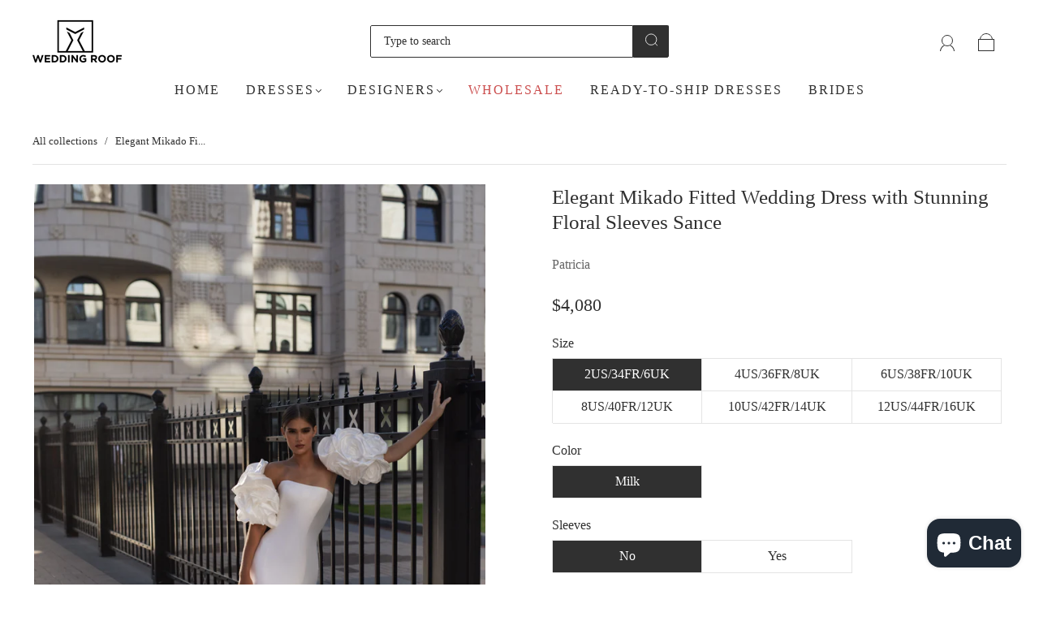

--- FILE ---
content_type: text/html; charset=utf-8
request_url: https://theweddingroof.com/en-hk/products/mikado-form-fitting-wedding-dress-with-removable-voluminous-sleeves-patricia-sance
body_size: 47108
content:
<!doctype html>
<html class="no-js" lang="en">
<head>
<!-- Meta Pixel Code -->
<script>
!function(f,b,e,v,n,t,s)
{if(f.fbq)return;n=f.fbq=function(){n.callMethod?
n.callMethod.apply(n,arguments):n.queue.push(arguments)};
if(!f._fbq)f._fbq=n;n.push=n;n.loaded=!0;n.version='2.0';
n.queue=[];t=b.createElement(e);t.async=!0;
t.src=v;s=b.getElementsByTagName(e)[0];
s.parentNode.insertBefore(t,s)}(window, document,'script',
'https://connect.facebook.net/en_US/fbevents.js');
fbq('init', '836944682000865');
fbq('track', 'PageView');
</script>
<noscript><img height="1" width="1" style="display:none"
src="https://www.facebook.com/tr?id=836944682000865&ev=PageView&noscript=1"
/></noscript>
<!-- End Meta Pixel Code -->
  <!-- Google Tag Manager -->
<script>
    window.dataLayer = window.dataLayer || [];
</script>
  <!-- Yandex.Metrika counter -->
<script type="text/javascript" >
   (function(m,e,t,r,i,k,a){m[i]=m[i]||function(){(m[i].a=m[i].a||[]).push(arguments)};
   m[i].l=1*new Date();
   for (var j = 0; j < document.scripts.length; j++) {if (document.scripts[j].src === r) { return; }}
   k=e.createElement(t),a=e.getElementsByTagName(t)[0],k.async=1,k.src=r,a.parentNode.insertBefore(k,a)})
   (window, document, "script", "https://mc.yandex.ru/metrika/tag.js", "ym");

   ym(96089554, "init", {
        clickmap:true,
        trackLinks:true,
        accurateTrackBounce:true,
        webvisor:true
   });
</script>
<noscript><div><img src="https://mc.yandex.ru/watch/96089554" style="position:absolute; left:-9999px;" alt="" /></div></noscript>
<!-- /Yandex.Metrika counter -->
<script>(function(w,d,s,l,i){w[l]=w[l]||[];w[l].push({'gtm.start':
new Date().getTime(),event:'gtm.js'});var f=d.getElementsByTagName(s)[0],
j=d.createElement(s),dl=l!='dataLayer'?'&l='+l:'';j.async=true;j.src=
'https://www.googletagmanager.com/gtm.js?id='+i+dl;f.parentNode.insertBefore(j,f);
})(window,document,'script','dataLayer','GTM-KKV573V');</script>
<!-- End Google Tag Manager -->
<meta name="p:domain_verify" content="182873e9aff6ef64bccf04a6bd97a8c1"/><meta charset="utf-8">
<meta http-equiv="X-UA-Compatible" content="IE=edge,chrome=1">

<title>
  Elegant Mikado Fitted Wedding Dress with Stunning Floral Sleeves Sance

  

  

  
    &#8211; Wedding Roof
  
</title>


  <meta name="description" content="Make a statement on your wedding day with our fitted Mikado wedding dress, featuring detachable voluminous sleeves adorned with delicate handmade floral details. This elegant gown is sure to turn heads and create a timeless look. Shop now." />



  <link rel="shortcut icon" href="//theweddingroof.com/cdn/shop/files/LOGO_CVAD_32x32.png?v=1644102153" type="image">


<link rel="canonical" href="https://theweddingroof.com/en-hk/products/mikado-form-fitting-wedding-dress-with-removable-voluminous-sleeves-patricia-sance" />
<meta name="viewport" content="width=device-width" />

<!-- Social Meta Information -->





<meta property="og:site_name" content="Wedding Roof">
<meta property="og:url" content="https://theweddingroof.com/en-hk/products/mikado-form-fitting-wedding-dress-with-removable-voluminous-sleeves-patricia-sance">
<meta property="og:title" content="Elegant Mikado Fitted Wedding Dress with Stunning Floral Sleeves Sance">
<meta property="og:type" content="product">
<meta property="og:description" content="Make a statement on your wedding day with our fitted Mikado wedding dress, featuring detachable voluminous sleeves adorned with delicate handmade floral details. This elegant gown is sure to turn heads and create a timeless look. Shop now.">

<meta property="og:image" content="http://theweddingroof.com/cdn/shop/files/weddingdressmermaidwithtrain_0d788150-d3dd-4359-ab16-2af3f1c3e255_1200x1200.jpg?v=1700242318"><meta property="og:image" content="http://theweddingroof.com/cdn/shop/files/weddingdressmermaidwithtrain_0d788150-d3dd-4359-ab16-2af3f1c3e255_1200x1200.jpg?v=1700242318"><meta property="og:image" content="http://theweddingroof.com/cdn/shop/files/weddingdressmermaidwithtrain_0d788150-d3dd-4359-ab16-2af3f1c3e255_1200x1200.jpg?v=1700242318">
<meta property="og:image:secure_url" content="https://theweddingroof.com/cdn/shop/files/weddingdressmermaidwithtrain_0d788150-d3dd-4359-ab16-2af3f1c3e255_1200x1200.jpg?v=1700242318"><meta property="og:image:secure_url" content="https://theweddingroof.com/cdn/shop/files/weddingdressmermaidwithtrain_0d788150-d3dd-4359-ab16-2af3f1c3e255_1200x1200.jpg?v=1700242318"><meta property="og:image:secure_url" content="https://theweddingroof.com/cdn/shop/files/weddingdressmermaidwithtrain_0d788150-d3dd-4359-ab16-2af3f1c3e255_1200x1200.jpg?v=1700242318">
<meta property="og:image:width" content="1200">
<meta property="og:image:height" content="1200">


  <meta property="og:price:amount" content="4,080">
  <meta property="og:price:currency" content="USD">



<meta name="twitter:card" content="summary_large_image">
<meta name="twitter:title" content="Elegant Mikado Fitted Wedding Dress with Stunning Floral Sleeves Sance">
<meta name="twitter:description" content="Make a statement on your wedding day with our fitted Mikado wedding dress, featuring detachable voluminous sleeves adorned with delicate handmade floral details. This elegant gown is sure to turn heads and create a timeless look. Shop now.">


  <script type="application/ld+json">
    {
      "@context": "http://schema.org",
      "@type": "Product",
      "name": "Elegant Mikado Fitted Wedding Dress with Stunning Floral Sleeves Sance",
      "brand": "Patricia",
      "image": "//theweddingroof.com/cdn/shop/files/weddingdressmermaidwithtrain_0d788150-d3dd-4359-ab16-2af3f1c3e255_grande.jpg?v=1700242318",
      "url": "https://theweddingroof.com/en-hk/products/mikado-form-fitting-wedding-dress-with-removable-voluminous-sleeves-patricia-sance",
      "offers": {
        "@type": "AggregateOffer",
        "priceCurrency": "USD",
        "lowPrice": "4,080",
        "highPrice": "5,800",
        "itemCondition": "http://schema.org/New",
        "availability": "http://schema.org/InStock",
        "offerCount": "12",
        "offers": [
          
            {
              "@type": "Offer",
              "name": "Elegant Mikado Fitted Wedding Dress with Stunning Floral Sleeves Sance — 2US/34FR/6UK / Milk / No",
              "availability": "http://schema.org/InStock",
              "priceCurrency": "USD",
              "price": "4,080"
            },
          
            {
              "@type": "Offer",
              "name": "Elegant Mikado Fitted Wedding Dress with Stunning Floral Sleeves Sance — 2US/34FR/6UK / Milk / Yes",
              "availability": "http://schema.org/InStock",
              "priceCurrency": "USD",
              "price": "4,800"
            },
          
            {
              "@type": "Offer",
              "name": "Elegant Mikado Fitted Wedding Dress with Stunning Floral Sleeves Sance — 4US/36FR/8UK / Milk / No",
              "availability": "http://schema.org/InStock",
              "priceCurrency": "USD",
              "price": "4,080"
            },
          
            {
              "@type": "Offer",
              "name": "Elegant Mikado Fitted Wedding Dress with Stunning Floral Sleeves Sance — 4US/36FR/8UK / Milk / Yes",
              "availability": "http://schema.org/InStock",
              "priceCurrency": "USD",
              "price": "4,800"
            },
          
            {
              "@type": "Offer",
              "name": "Elegant Mikado Fitted Wedding Dress with Stunning Floral Sleeves Sance — 6US/38FR/10UK / Milk / No",
              "availability": "http://schema.org/InStock",
              "priceCurrency": "USD",
              "price": "4,080"
            },
          
            {
              "@type": "Offer",
              "name": "Elegant Mikado Fitted Wedding Dress with Stunning Floral Sleeves Sance — 6US/38FR/10UK / Milk / Yes",
              "availability": "http://schema.org/InStock",
              "priceCurrency": "USD",
              "price": "4,800"
            },
          
            {
              "@type": "Offer",
              "name": "Elegant Mikado Fitted Wedding Dress with Stunning Floral Sleeves Sance — 8US/40FR/12UK / Milk / No",
              "availability": "http://schema.org/InStock",
              "priceCurrency": "USD",
              "price": "4,080"
            },
          
            {
              "@type": "Offer",
              "name": "Elegant Mikado Fitted Wedding Dress with Stunning Floral Sleeves Sance — 8US/40FR/12UK / Milk / Yes",
              "availability": "http://schema.org/InStock",
              "priceCurrency": "USD",
              "price": "4,800"
            },
          
            {
              "@type": "Offer",
              "name": "Elegant Mikado Fitted Wedding Dress with Stunning Floral Sleeves Sance — 10US/42FR/14UK / Milk / No",
              "availability": "http://schema.org/InStock",
              "priceCurrency": "USD",
              "price": "4,080"
            },
          
            {
              "@type": "Offer",
              "name": "Elegant Mikado Fitted Wedding Dress with Stunning Floral Sleeves Sance — 10US/42FR/14UK / Milk / Yes",
              "availability": "http://schema.org/InStock",
              "priceCurrency": "USD",
              "price": "4,800"
            },
          
            {
              "@type": "Offer",
              "name": "Elegant Mikado Fitted Wedding Dress with Stunning Floral Sleeves Sance — 12US/44FR/16UK / Milk / No",
              "availability": "http://schema.org/InStock",
              "priceCurrency": "USD",
              "price": "4,900"
            },
          
            {
              "@type": "Offer",
              "name": "Elegant Mikado Fitted Wedding Dress with Stunning Floral Sleeves Sance — 12US/44FR/16UK / Milk / Yes",
              "availability": "http://schema.org/InStock",
              "priceCurrency": "USD",
              "price": "5,800"
            }
          
        ]
      }
    }
  </script>


  <script>window.performance && window.performance.mark && window.performance.mark('shopify.content_for_header.start');</script><meta name="facebook-domain-verification" content="o531rh81ksoqqef265plgyvawmw2lo">
<meta name="google-site-verification" content="EadjxYgpqhEEHVDM6cfh4oZnNn-NSspcHsBvGyCKXDo">
<meta id="shopify-digital-wallet" name="shopify-digital-wallet" content="/60949299425/digital_wallets/dialog">
<link rel="alternate" hreflang="x-default" href="https://theweddingroof.com/products/mikado-form-fitting-wedding-dress-with-removable-voluminous-sleeves-patricia-sance">
<link rel="alternate" hreflang="en-AU" href="https://theweddingroof.com/en-au/products/mikado-form-fitting-wedding-dress-with-removable-voluminous-sleeves-patricia-sance">
<link rel="alternate" hreflang="en-BR" href="https://theweddingroof.com/en-br/products/mikado-form-fitting-wedding-dress-with-removable-voluminous-sleeves-patricia-sance">
<link rel="alternate" hreflang="en-CA" href="https://theweddingroof.com/en-ca/products/mikado-form-fitting-wedding-dress-with-removable-voluminous-sleeves-patricia-sance">
<link rel="alternate" hreflang="en-CN" href="https://theweddingroof.com/en-cn/products/mikado-form-fitting-wedding-dress-with-removable-voluminous-sleeves-patricia-sance">
<link rel="alternate" hreflang="en-EC" href="https://theweddingroof.com/en-ec/products/mikado-form-fitting-wedding-dress-with-removable-voluminous-sleeves-patricia-sance">
<link rel="alternate" hreflang="en-IE" href="https://theweddingroof.com/en-ie/products/mikado-form-fitting-wedding-dress-with-removable-voluminous-sleeves-patricia-sance">
<link rel="alternate" hreflang="en-DE" href="https://theweddingroof.com/en-ie/products/mikado-form-fitting-wedding-dress-with-removable-voluminous-sleeves-patricia-sance">
<link rel="alternate" hreflang="en-GR" href="https://theweddingroof.com/en-ie/products/mikado-form-fitting-wedding-dress-with-removable-voluminous-sleeves-patricia-sance">
<link rel="alternate" hreflang="en-IT" href="https://theweddingroof.com/en-ie/products/mikado-form-fitting-wedding-dress-with-removable-voluminous-sleeves-patricia-sance">
<link rel="alternate" hreflang="en-AT" href="https://theweddingroof.com/en-ie/products/mikado-form-fitting-wedding-dress-with-removable-voluminous-sleeves-patricia-sance">
<link rel="alternate" hreflang="en-ES" href="https://theweddingroof.com/en-ie/products/mikado-form-fitting-wedding-dress-with-removable-voluminous-sleeves-patricia-sance">
<link rel="alternate" hreflang="en-BE" href="https://theweddingroof.com/en-ie/products/mikado-form-fitting-wedding-dress-with-removable-voluminous-sleeves-patricia-sance">
<link rel="alternate" hreflang="en-CZ" href="https://theweddingroof.com/en-ie/products/mikado-form-fitting-wedding-dress-with-removable-voluminous-sleeves-patricia-sance">
<link rel="alternate" hreflang="en-LU" href="https://theweddingroof.com/en-ie/products/mikado-form-fitting-wedding-dress-with-removable-voluminous-sleeves-patricia-sance">
<link rel="alternate" hreflang="en-MC" href="https://theweddingroof.com/en-ie/products/mikado-form-fitting-wedding-dress-with-removable-voluminous-sleeves-patricia-sance">
<link rel="alternate" hreflang="en-HK" href="https://theweddingroof.com/en-hk/products/mikado-form-fitting-wedding-dress-with-removable-voluminous-sleeves-patricia-sance">
<link rel="alternate" hreflang="en-JP" href="https://theweddingroof.com/en-jp/products/mikado-form-fitting-wedding-dress-with-removable-voluminous-sleeves-patricia-sance">
<link rel="alternate" hreflang="en-MX" href="https://theweddingroof.com/en-mx/products/mikado-form-fitting-wedding-dress-with-removable-voluminous-sleeves-patricia-sance">
<link rel="alternate" hreflang="en-ZA" href="https://theweddingroof.com/en-za/products/mikado-form-fitting-wedding-dress-with-removable-voluminous-sleeves-patricia-sance">
<link rel="alternate" hreflang="en-CH" href="https://theweddingroof.com/en-ch/products/mikado-form-fitting-wedding-dress-with-removable-voluminous-sleeves-patricia-sance">
<link rel="alternate" hreflang="en-TR" href="https://theweddingroof.com/en-tr/products/mikado-form-fitting-wedding-dress-with-removable-voluminous-sleeves-patricia-sance">
<link rel="alternate" hreflang="en-GB" href="https://theweddingroof.com/en-gb/products/mikado-form-fitting-wedding-dress-with-removable-voluminous-sleeves-patricia-sance">
<link rel="alternate" type="application/json+oembed" href="https://theweddingroof.com/en-hk/products/mikado-form-fitting-wedding-dress-with-removable-voluminous-sleeves-patricia-sance.oembed">
<script async="async" src="/checkouts/internal/preloads.js?locale=en-HK"></script>
<script id="shopify-features" type="application/json">{"accessToken":"6ad4af6304887a3063e9930b3761edd7","betas":["rich-media-storefront-analytics"],"domain":"theweddingroof.com","predictiveSearch":true,"shopId":60949299425,"locale":"en"}</script>
<script>var Shopify = Shopify || {};
Shopify.shop = "weddingroof-b2b.myshopify.com";
Shopify.locale = "en";
Shopify.currency = {"active":"USD","rate":"1.0"};
Shopify.country = "HK";
Shopify.theme = {"name":"Copy of Capital130522","id":132654366945,"schema_name":"Capital","schema_version":"30.1.1","theme_store_id":812,"role":"main"};
Shopify.theme.handle = "null";
Shopify.theme.style = {"id":null,"handle":null};
Shopify.cdnHost = "theweddingroof.com/cdn";
Shopify.routes = Shopify.routes || {};
Shopify.routes.root = "/en-hk/";</script>
<script type="module">!function(o){(o.Shopify=o.Shopify||{}).modules=!0}(window);</script>
<script>!function(o){function n(){var o=[];function n(){o.push(Array.prototype.slice.apply(arguments))}return n.q=o,n}var t=o.Shopify=o.Shopify||{};t.loadFeatures=n(),t.autoloadFeatures=n()}(window);</script>
<script id="shop-js-analytics" type="application/json">{"pageType":"product"}</script>
<script defer="defer" async type="module" src="//theweddingroof.com/cdn/shopifycloud/shop-js/modules/v2/client.init-shop-cart-sync_D0dqhulL.en.esm.js"></script>
<script defer="defer" async type="module" src="//theweddingroof.com/cdn/shopifycloud/shop-js/modules/v2/chunk.common_CpVO7qML.esm.js"></script>
<script type="module">
  await import("//theweddingroof.com/cdn/shopifycloud/shop-js/modules/v2/client.init-shop-cart-sync_D0dqhulL.en.esm.js");
await import("//theweddingroof.com/cdn/shopifycloud/shop-js/modules/v2/chunk.common_CpVO7qML.esm.js");

  window.Shopify.SignInWithShop?.initShopCartSync?.({"fedCMEnabled":true,"windoidEnabled":true});

</script>
<script>(function() {
  var isLoaded = false;
  function asyncLoad() {
    if (isLoaded) return;
    isLoaded = true;
    var urls = ["https:\/\/widgets.automizely.com\/pages\/v1\/pages.js?store_connection_id=7c79b6d299064eaf97867c205d8efde4\u0026mapped_org_id=a338cb4bb7c2e224338b93e07b752db0_v1\u0026shop=weddingroof-b2b.myshopify.com","\/\/searchanise-ef84.kxcdn.com\/widgets\/shopify\/init.js?a=3y0j4c6Z8Z\u0026shop=weddingroof-b2b.myshopify.com"];
    for (var i = 0; i < urls.length; i++) {
      var s = document.createElement('script');
      s.type = 'text/javascript';
      s.async = true;
      s.src = urls[i];
      var x = document.getElementsByTagName('script')[0];
      x.parentNode.insertBefore(s, x);
    }
  };
  if(window.attachEvent) {
    window.attachEvent('onload', asyncLoad);
  } else {
    window.addEventListener('load', asyncLoad, false);
  }
})();</script>
<script id="__st">var __st={"a":60949299425,"offset":-18000,"reqid":"ab448eff-3f9e-4223-9263-d01bedfc5d41-1765351107","pageurl":"theweddingroof.com\/en-hk\/products\/mikado-form-fitting-wedding-dress-with-removable-voluminous-sleeves-patricia-sance","u":"e8aa506681d8","p":"product","rtyp":"product","rid":8158462771425};</script>
<script>window.ShopifyPaypalV4VisibilityTracking = true;</script>
<script id="captcha-bootstrap">!function(){'use strict';const t='contact',e='account',n='new_comment',o=[[t,t],['blogs',n],['comments',n],[t,'customer']],c=[[e,'customer_login'],[e,'guest_login'],[e,'recover_customer_password'],[e,'create_customer']],r=t=>t.map((([t,e])=>`form[action*='/${t}']:not([data-nocaptcha='true']) input[name='form_type'][value='${e}']`)).join(','),a=t=>()=>t?[...document.querySelectorAll(t)].map((t=>t.form)):[];function s(){const t=[...o],e=r(t);return a(e)}const i='password',u='form_key',d=['recaptcha-v3-token','g-recaptcha-response','h-captcha-response',i],f=()=>{try{return window.sessionStorage}catch{return}},m='__shopify_v',_=t=>t.elements[u];function p(t,e,n=!1){try{const o=window.sessionStorage,c=JSON.parse(o.getItem(e)),{data:r}=function(t){const{data:e,action:n}=t;return t[m]||n?{data:e,action:n}:{data:t,action:n}}(c);for(const[e,n]of Object.entries(r))t.elements[e]&&(t.elements[e].value=n);n&&o.removeItem(e)}catch(o){console.error('form repopulation failed',{error:o})}}const l='form_type',E='cptcha';function T(t){t.dataset[E]=!0}const w=window,h=w.document,L='Shopify',v='ce_forms',y='captcha';let A=!1;((t,e)=>{const n=(g='f06e6c50-85a8-45c8-87d0-21a2b65856fe',I='https://cdn.shopify.com/shopifycloud/storefront-forms-hcaptcha/ce_storefront_forms_captcha_hcaptcha.v1.5.2.iife.js',D={infoText:'Protected by hCaptcha',privacyText:'Privacy',termsText:'Terms'},(t,e,n)=>{const o=w[L][v],c=o.bindForm;if(c)return c(t,g,e,D).then(n);var r;o.q.push([[t,g,e,D],n]),r=I,A||(h.body.append(Object.assign(h.createElement('script'),{id:'captcha-provider',async:!0,src:r})),A=!0)});var g,I,D;w[L]=w[L]||{},w[L][v]=w[L][v]||{},w[L][v].q=[],w[L][y]=w[L][y]||{},w[L][y].protect=function(t,e){n(t,void 0,e),T(t)},Object.freeze(w[L][y]),function(t,e,n,w,h,L){const[v,y,A,g]=function(t,e,n){const i=e?o:[],u=t?c:[],d=[...i,...u],f=r(d),m=r(i),_=r(d.filter((([t,e])=>n.includes(e))));return[a(f),a(m),a(_),s()]}(w,h,L),I=t=>{const e=t.target;return e instanceof HTMLFormElement?e:e&&e.form},D=t=>v().includes(t);t.addEventListener('submit',(t=>{const e=I(t);if(!e)return;const n=D(e)&&!e.dataset.hcaptchaBound&&!e.dataset.recaptchaBound,o=_(e),c=g().includes(e)&&(!o||!o.value);(n||c)&&t.preventDefault(),c&&!n&&(function(t){try{if(!f())return;!function(t){const e=f();if(!e)return;const n=_(t);if(!n)return;const o=n.value;o&&e.removeItem(o)}(t);const e=Array.from(Array(32),(()=>Math.random().toString(36)[2])).join('');!function(t,e){_(t)||t.append(Object.assign(document.createElement('input'),{type:'hidden',name:u})),t.elements[u].value=e}(t,e),function(t,e){const n=f();if(!n)return;const o=[...t.querySelectorAll(`input[type='${i}']`)].map((({name:t})=>t)),c=[...d,...o],r={};for(const[a,s]of new FormData(t).entries())c.includes(a)||(r[a]=s);n.setItem(e,JSON.stringify({[m]:1,action:t.action,data:r}))}(t,e)}catch(e){console.error('failed to persist form',e)}}(e),e.submit())}));const S=(t,e)=>{t&&!t.dataset[E]&&(n(t,e.some((e=>e===t))),T(t))};for(const o of['focusin','change'])t.addEventListener(o,(t=>{const e=I(t);D(e)&&S(e,y())}));const B=e.get('form_key'),M=e.get(l),P=B&&M;t.addEventListener('DOMContentLoaded',(()=>{const t=y();if(P)for(const e of t)e.elements[l].value===M&&p(e,B);[...new Set([...A(),...v().filter((t=>'true'===t.dataset.shopifyCaptcha))])].forEach((e=>S(e,t)))}))}(h,new URLSearchParams(w.location.search),n,t,e,['guest_login'])})(!0,!0)}();</script>
<script integrity="sha256-52AcMU7V7pcBOXWImdc/TAGTFKeNjmkeM1Pvks/DTgc=" data-source-attribution="shopify.loadfeatures" defer="defer" src="//theweddingroof.com/cdn/shopifycloud/storefront/assets/storefront/load_feature-81c60534.js" crossorigin="anonymous"></script>
<script data-source-attribution="shopify.dynamic_checkout.dynamic.init">var Shopify=Shopify||{};Shopify.PaymentButton=Shopify.PaymentButton||{isStorefrontPortableWallets:!0,init:function(){window.Shopify.PaymentButton.init=function(){};var t=document.createElement("script");t.src="https://theweddingroof.com/cdn/shopifycloud/portable-wallets/latest/portable-wallets.en.js",t.type="module",document.head.appendChild(t)}};
</script>
<script data-source-attribution="shopify.dynamic_checkout.buyer_consent">
  function portableWalletsHideBuyerConsent(e){var t=document.getElementById("shopify-buyer-consent"),n=document.getElementById("shopify-subscription-policy-button");t&&n&&(t.classList.add("hidden"),t.setAttribute("aria-hidden","true"),n.removeEventListener("click",e))}function portableWalletsShowBuyerConsent(e){var t=document.getElementById("shopify-buyer-consent"),n=document.getElementById("shopify-subscription-policy-button");t&&n&&(t.classList.remove("hidden"),t.removeAttribute("aria-hidden"),n.addEventListener("click",e))}window.Shopify?.PaymentButton&&(window.Shopify.PaymentButton.hideBuyerConsent=portableWalletsHideBuyerConsent,window.Shopify.PaymentButton.showBuyerConsent=portableWalletsShowBuyerConsent);
</script>
<script>
  function portableWalletsCleanup(e){e&&e.src&&console.error("Failed to load portable wallets script "+e.src);var t=document.querySelectorAll("shopify-accelerated-checkout .shopify-payment-button__skeleton, shopify-accelerated-checkout-cart .wallet-cart-button__skeleton"),e=document.getElementById("shopify-buyer-consent");for(let e=0;e<t.length;e++)t[e].remove();e&&e.remove()}function portableWalletsNotLoadedAsModule(e){e instanceof ErrorEvent&&"string"==typeof e.message&&e.message.includes("import.meta")&&"string"==typeof e.filename&&e.filename.includes("portable-wallets")&&(window.removeEventListener("error",portableWalletsNotLoadedAsModule),window.Shopify.PaymentButton.failedToLoad=e,"loading"===document.readyState?document.addEventListener("DOMContentLoaded",window.Shopify.PaymentButton.init):window.Shopify.PaymentButton.init())}window.addEventListener("error",portableWalletsNotLoadedAsModule);
</script>

<script type="module" src="https://theweddingroof.com/cdn/shopifycloud/portable-wallets/latest/portable-wallets.en.js" onError="portableWalletsCleanup(this)" crossorigin="anonymous"></script>
<script nomodule>
  document.addEventListener("DOMContentLoaded", portableWalletsCleanup);
</script>

<link id="shopify-accelerated-checkout-styles" rel="stylesheet" media="screen" href="https://theweddingroof.com/cdn/shopifycloud/portable-wallets/latest/accelerated-checkout-backwards-compat.css" crossorigin="anonymous">
<style id="shopify-accelerated-checkout-cart">
        #shopify-buyer-consent {
  margin-top: 1em;
  display: inline-block;
  width: 100%;
}

#shopify-buyer-consent.hidden {
  display: none;
}

#shopify-subscription-policy-button {
  background: none;
  border: none;
  padding: 0;
  text-decoration: underline;
  font-size: inherit;
  cursor: pointer;
}

#shopify-subscription-policy-button::before {
  box-shadow: none;
}

      </style>

<script>window.performance && window.performance.mark && window.performance.mark('shopify.content_for_header.end');</script>
  <style>


















:root {
  --link-color: #6f6f6f;
  --link-color-opacity-90: rgba(111, 111, 111, 0.9);
  --link-color-opacity-50: rgba(111, 111, 111, 0.5);
  --link-color-opacity-30: rgba(111, 111, 111, 0.3);
  --link-color-opacity-10: rgba(111, 111, 111, 0.1);
  --link-color-2: #6f6f6f;

  --background-color: #ffffff;
  --background-color-opacity-0: rgba(255, 255, 255, 0);
  --background-color-opacity-90: rgba(255, 255, 255, 0.9);

  --body-color: #303030;
  --body-color-opacity-10: rgba(48, 48, 48, 0.1);
  --body-color-opacity-20: rgba(48, 48, 48, 0.2);
  --body-color-opacity-80: rgba(48, 48, 48, 0.8);

  --border-color: #e4e4e4;
  --border-color-opacity-80: rgba(228, 228, 228, 0.8);
  
  --header-color: #303030;
  --header-text-color-opacity-80: rgba(48, 48, 48, 0.8);
  --header-color-opacity-90: rgba(48, 48, 48, 0.9);
  --header-color-opacity-80: rgba(48, 48, 48, 0.8);
  --header-color-opacity-70: rgba(48, 48, 48, 0.7);
  --header-color-opacity-60: rgba(48, 48, 48, 0.6);
  --header-color-opacity-50: rgba(48, 48, 48, 0.5);
  --header-color-opacity-40: rgba(48, 48, 48, 0.4);
  --header-color-opacity-30: rgba(48, 48, 48, 0.3);
  --header-color-opacity-20: rgba(48, 48, 48, 0.2);
  --header-color-opacity-10: rgba(48, 48, 48, 0.1);
  --meta-color: #646464;
  --outline-color: Highlight;

  
  
    --button-svg-hover-fill: #3d3d3d;
    --button-background-hover: #3d3d3d;
  

  
  
    --link-hover-color: #7c7c7c;
  

  --primary-weight-normal: 400;
  --primary-weight-bold: 700;

  --primary-font: "New York", Iowan Old Style, Apple Garamond, Baskerville, Times New Roman, Droid Serif, Times, Source Serif Pro, serif, Apple Color Emoji, Segoe UI Emoji, Segoe UI Symbol;
  --primary-font-weight: 400;
  --primary-font-style: normal;

  --secondary-weight-normal: 400;
  --secondary-weight-bold: 700;

  --secondary-font: "New York", Iowan Old Style, Apple Garamond, Baskerville, Times New Roman, Droid Serif, Times, Source Serif Pro, serif, Apple Color Emoji, Segoe UI Emoji, Segoe UI Symbol;
  --secondary-font-weight: 400;
  --secondary-font-style: normal;

  --body-font: var(--primary-font);
  --body-font-weight: var(--primary-font-weight);
  --body-font-style: var(--primary-font-style);
  --body-size: 16px;
  --body-size-mobile: 18px;

  --header-font: var(--secondary-font);
  --header-font-weight: var(--secondary-font-weight);
  --header-font-style: var(--secondary-font-style);
  --heading-size: 22px;

  
    --subheading-size: 13px;
  

  --navigation-font-size: 16px;
  --navigation-letter-spacing: 2px;

  --meta-font: var(--primary-font);
  --meta-weight: var(--body-font-weight);

  
  

  
    --lightness: 55%;
  

  
    --saturation: 55%;
  

  --sale-color: hsl(0, var(--saturation), var(--lightness));
  --error-color: #DE3618;
  --success-color: #108043;
  --button-color: #ffffff;
  --button-background: #303030;
  --button-disabled-color: #EEEEEE;
  --button-disabled-background: gray;
  --input-background: var(--background-color);
  --input-border: var(--border-color);
  --input-color: var(--body-color);
  --input-placeholder-color: var(--meta-color);
  --custom-badge-background: #303030;

  
  
    --custom-badge-background-alt:  #969696;
  

  
    --custom-badge-text-alt: #ffffff;
  

  --dropdown-background-hover: #e6e6e6;

  --new-border-color: #dadada;
  --new-background-color: #f5f5f5;

  --new-border-color2: #d0d0d0;
  --new-background-color2: #ebebeb;

  --new-border-color3: #c5c5c5;
  --new-background-color3: #e0e0e0;

  
  
    --button-font: "New York", Iowan Old Style, Apple Garamond, Baskerville, Times New Roman, Droid Serif, Times, Source Serif Pro, serif, Apple Color Emoji, Segoe UI Emoji, Segoe UI Symbol;
  

  --button-weight: 400;
  --button-letter-spacing: 2px;

  --header-background-color: #ffffff;
  --header-text-color: #303030;
  --header-hover-background-color: rgba(48, 48, 48, 0.1);
  --header-fullbleed-color: #FFFFFF;
  --header-scroll-arrow-color: #cccccc;
  --header-scroll-background-alt: rgba(255, 255, 255, 0.2);

  --footer-hover-background-color: rgba(48, 48, 48, 0.1);

  --popup-background-color: #303030;
  --popup-text-color: #FFFFFF;

  --badge-text: #ffffff;
  --sold-out-background: #303030;
  --sale-background: #303030;
  --low-stock-background: #303030;
  --new-product-background: #303030;
  --best-selling-background: #303030;

  --product-grid-placeholder-background: #f7f7f7;
  --product-item-highlight-background: #dbdbdb;

  --module-sale-color: #dbdbdb;

  --border-background-color-mix-lighter: #fafafa;
  --border-background-color-mix: #f7f7f7;
  --border-background-color-mix: #f4f4f4;
  --border-background-color-mix: #f2f2f2;

  --header-letter-spacing: normal;
  

  
    --navigation-text-transform: uppercase;
  

  
    --button-text-transform: uppercase;
  

  --form-success-background: #DBFBE9;
  --form-link-before: rgba(48, 48, 48, 0.3);
  --select-background: #f7f7f7;
  --error-background: #FBDFDA;

  
  
  
  
    --hover-background-color: #eeecec;

    --slider-scroller-drag: #dcd6d6;
    --slider-arrows-svg: #c5b9b9;
    --slider-scroller-background: #f0f0f0;
  

  --box-shadow: 0 2px 3px rgba(0,0,0,0.02), 0 3px 5px rgba(0,0,0,0.12), 0 6px 20px rgba(0,0,0,0.06);
  --box-shadow-reverse: 0 -2px 3px rgba(0,0,0,0.02), 0 -3px 5px rgba(0,0,0,0.12), 0 -6px 20px rgba(0,0,0,0.06);

  --video-wrapper-svg-background: ;
  --blog-item-background: #fbfbfb;

  --image-preloader: url(//theweddingroof.com/cdn/shop/t/9/assets/capitalPreloadImage.svg?v=64197781493548746901652388001);

  /* Shop Pay Installments variables */
  --color-body: #ffffff;
  --color-bg: #ffffff;
}

</style>


    <link rel="preload" href="//theweddingroof.com/cdn/shop/t/9/assets/theme-product.min.css?v=182342995716916038231653416359" as="style">
    <link href="//theweddingroof.com/cdn/shop/t/9/assets/theme-product.min.css?v=182342995716916038231653416359" rel="stylesheet" type="text/css" media="all" />
  

  <link href="//theweddingroof.com/cdn/shop/t/9/assets/custom.css?v=60929843993882887651652388003" rel="stylesheet" type="text/css" media="all" />

  
<script>
  window.Theme = {};
  Theme = {"colorHeader":"#303030","colorBody":"#303030","colorLinks":"#6f6f6f","colorBorder":"#e4e4e4","colorBackground":"#ffffff","colorButtons":"#303030","colorButtonsText":"#ffffff","colorBadges":"#ffffff","soldOutBackground":"#303030","saleBackground":"#303030","lowStockBackground":"#303030","newProductBackground":"#303030","bestSellingBackground":"#303030","customBadgeBackground":"#303030","colorHeaderBackground":"#ffffff","colorHeaderText":"#303030","fullBleedColor":"#FFFFFF","colorPopupBackground":"#303030","colorPopupText":"#FFFFFF","secondaryFont":{"error":"json not allowed for this object"},"headingSize":"22px","headingCase":"unedited","navigationFontSize":16,"navigationCase":"uppercase","navigationSpacing":2,"primaryFont":{"error":"json not allowed for this object"},"bodySize":16,"buttonFontWeight":"normal","buttonCase":"uppercase","buttonLetterSpacing":2,"sectionBtnLabel":"","sectionTextAlignment":"center","sectionColorText":"#FFFFFF","sectionColorOverlay":"#000000","sectionOverlayOpacity":30,"collageLayoutEnabled":true,"collectionsPerRow":3,"expandCollections":true,"ajax_cart_method":"drawer","productColorSwatches":"","productSizeSwatches":"","show_second_image_on_hover":true,"productAnimateBadges":true,"show_vendor":true,"productStockLevel":10,"headerSearchStyle":"boxed","predictive_search_enabled":true,"predictive_search_products":true,"predictive_search_pages":false,"predictive_search_articles":false,"predictive_search_collections":false,"predictive_search_show_vendor":false,"predictive_search_show_price":false,"breadcrumbs":true,"shareFacebook":false,"shareTwitter":false,"sharePinterest":true,"shareFancy":false,"socialBehance":"","socialDribbble":"","socialFacebook":"","socialFlickr":"","socialInstagram":"https:\/\/www.instagram.com\/wedding_roof\/","socialLinkedin":"","socialMedium":"","socialPinterest":"https:\/\/www.pinterest.com\/WeddingRoof","socialProducthunt":"","socialTiktok":"","socialRss":"","socialTumblr":"","socialTwitter":"","socialVimeo":"","socialYoutube":"https:\/\/www.youtube.com\/channel\/UCuHq94GoAnnZjbyysGOLSlA","favicon":"\/\/theweddingroof.com\/cdn\/shop\/files\/LOGO_CVAD.png?v=1644102153","popupEnable":false,"popupTestMode":false,"popupHeading":"Get married in a unique dress that no one else has.","popupText":"\u003cp\u003eEvents. Sales. Advice.\u003c\/p\u003e","popupTime":"7","popupDelay":7,"popupShowSocial":true,"popupShowNewsletter":true,"checkout_logo_image":"\/\/theweddingroof.com\/cdn\/shop\/files\/WEDDING_ROOF.png?v=1650640350","checkout_logo_position":"left","checkout_logo_size":"large","checkout_body_background_color":"#fff","checkout_input_background_color_mode":"white","checkout_sidebar_background_color":"#fafafa","checkout_heading_font":"-apple-system, BlinkMacSystemFont, 'Segoe UI', Roboto, Helvetica, Arial, sans-serif, 'Apple Color Emoji', 'Segoe UI Emoji', 'Segoe UI Symbol'","checkout_body_font":"-apple-system, BlinkMacSystemFont, 'Segoe UI', Roboto, Helvetica, Arial, sans-serif, 'Apple Color Emoji', 'Segoe UI Emoji', 'Segoe UI Symbol'","checkout_accent_color":"#5b9175","checkout_button_color":"#364a58","checkout_error_color":"#e22120","customer_layout":"customer_area"};
  Theme.moneyFormat = "${{amount_no_decimals}}";

  

  Theme.localization = {};

  Theme.localization.account = {
    addressConfirmDelete: "Are you sure you wish to delete this address?",
    addressSelectProvince: "Select a State\/Province"
  };

  Theme.localization.collection = {
    brand: "Brand",
    type: "Type"
  };

  Theme.localization.product = {
    addToCart: "Add to Cart",
    soldOut: "Sold out",
    onSale: "On Sale",
    unavailable: "Unavailable",
    added: "*item* has been added to your cart.",
    and_up: "+",
    lowStock: "Only *stock* left",
    viewProduct: "View product",
    percentOff: "*percent* off"
  };

  Theme.localization.cart = {
    itemRemoved: "{{ product_title }} has been removed from your cart.",
    shipping: {
      submit: "Get shipping estimate",
      calculating: "Calculating...",
      rate: "We found one shipping rate available for *address*.",
      rateMultiple: "We found *number_of_rates* shipping rates available for *address*, starting at *rate*.",
      rateEmpty: "Sorry, we do not ship to this destination.",
      rateValues: "*rate_title* at *rate*"
    },
    cart_item: "Item",
    added_to_cart: "Added to",
    removed_from_cart: "Removed from",
    saving: "Saving",
    cart_title: "Your cart",
    cart_subtotal: "Subtotal"
  };

  Theme.localization.search = {
    empty: "Sorry, your search returned no results.",
    viewAll: "View all",
    close: "Close search",
    clear: "Clear search input",
    products: "Products",
    pages: "Pages",
    articles: "Articles",
    collections: "Collections"
  };
</script>


  

<script>window._usfTheme={
    id:128759333089,
    name:"Capital",
    version:"30.1.1",
    vendor:"Eight",
    applied:1,
    assetUrl:"//theweddingroof.com/cdn/shop/t/9/assets/usf-boot.js?v=23586630083465339131657730542"
};
window._usfCustomerTags = null;
window._usfCollectionId = null;
window._usfCollectionDefaultSort = null;
window.usf = { settings: {"version":"1.0.2.4112","shop":"weddingroof-b2b.myshopify.com","siteId":"f44acd40-bb26-4bb3-bee0-680282f06725","resUrl":"//cdn.shopify.com/s/files/1/0257/0108/9360/t/85/assets/","analyticsApiUrl":"https://svc-2-analytics-usf.hotyon.com/set","searchSvcUrl":"https://svc-2-usf.hotyon.com/","enabledPlugins":["preview-usf"],"showGotoTop":1,"mobileBreakpoint":767,"decimals":2,"decimalDisplay":".","thousandSeparator":",","currency":"USD","priceLongFormat":"${0} USD","priceFormat":"${0}","plugins":{},"revision":30257037,"filters":{},"instantSearch":{"online":1,"searchBoxSelector":"input[name=q]","numOfSuggestions":6,"numOfProductMatches":6,"numOfCollections":4,"numOfPages":4,"showPopularProducts":1},"search":{"online":1,"sortFields":["r","title","-title","date","-date","price","-price","percentSale","-percentSale","-discount"],"searchResultsUrl":"/pages/search-results","more":"more","itemsPerPage":28,"imageSizeType":"fixed","imageSize":"600,350","showSearchInputOnSearchPage":1,"showAltImage":1,"showVendor":1,"showSale":1,"showSoldOut":1,"canChangeUrl":1},"collections":{"online":1,"collectionsPageUrl":"/pages/collections"},"filterNavigation":{"showFilterArea":1,"showSingle":1,"showProductCount":1},"translation_en":{"search":"Search","latestSearches":"Latest searches","popularSearches":"Popular searches","viewAllResultsFor":"view all results for <span class=\"usf-highlight\">{0}</span>","viewAllResults":"view all results","noMatchesFoundFor":"No matches found for \"<b>{0}</b>\". Please try again with a different term.","productSearchResultWithTermSummary":"<b>{0}</b> results for '<b>{1}</b>'","productSearchResultSummary":"<b>{0}</b> products","productSearchNoResults":"<h2>No matching for '<b>{0}</b>'.</h2><p>But don't give up – check the filters, spelling or try less specific search terms.</p>","productSearchNoResultsEmptyTerm":"<h2>No results found.</h2><p>But don't give up – check the filters or try less specific terms.</p>","clearAll":"Clear all","clear":"Clear","clearAllFilters":"Clear all filters","clearFiltersBy":"Clear filters by {0}","filterBy":"Filter by {0}","sort":"Sort","sortBy_r":"Relevance","sortBy_title":"Title: A-Z","sortBy_-title":"Title: Z-A","sortBy_date":"Date: Old to New","sortBy_-date":"Date: New to Old","sortBy_price":"Price: Low to High","sortBy_-price":"Price: High to Low","sortBy_percentSale":"Percent sales: Low to High","sortBy_-percentSale":"Percent sales: High to Low","sortBy_-discount":"Discount: High to Low","sortBy_bestselling":"Best selling","sortBy_-available":"Inventory: High to Low","sortBy_producttype":"Product Type: A-Z","sortBy_-producttype":"Product Type: Z-A","filters":"Filters","filterOptions":"Filter options","clearFilterOptions":"Clear all filter options","youHaveViewed":"You've viewed {0} of {1} products","loadMore":"Load more","loadPrev":"Load previous","productMatches":"Product matches","trending":"Trending","didYouMean":"Sorry, nothing found for '<b>{0}</b>'.<br>Did you mean '<b>{1}</b>'?","searchSuggestions":"Search suggestions","popularSearch":"Popular search","quantity":"Quantity","selectedVariantNotAvailable":"The selected variant is not available.","addToCart":"Add to cart","seeFullDetails":"See full details","chooseOptions":"Choose options","quickView":"Quick view","sale":"Sale","save":"Save","soldOut":"Sold out","viewItems":"View items","more":"More","all":"All","prevPage":"Previous page","gotoPage":"Go to page {0}","nextPage":"Next page","from":"From","collections":"Collections","pages":"Pages","sortBy_option:Color":"Color: A-Z","sortBy_-option:Color":"Color: Z-A","sortBy_option:Size":"Size: A-Z","sortBy_-option:Size":"Size: Z-A","sortBy_option:Skirt":"Skirt: A-Z","sortBy_-option:Skirt":"Skirt: Z-A","sortBy_option:Bolero":"Bolero: A-Z","sortBy_-option:Bolero":"Bolero: Z-A","sortBy_option:Corset":"Corset: A-Z","sortBy_-option:Corset":"Corset: Z-A","sortBy_option:Belt":"Belt: A-Z","sortBy_-option:Belt":"Belt: Z-A","sortBy_option:Cape":"Cape: A-Z","sortBy_-option:Cape":"Cape: Z-A","sortBy_option:Glitter":"Glitter: A-Z","sortBy_-option:Glitter":"Glitter: Z-A","sortBy_option:Jacket":"Jacket: A-Z","sortBy_-option:Jacket":"Jacket: Z-A","sortBy_option:Pants":"Pants: A-Z","sortBy_-option:Pants":"Pants: Z-A","sortBy_option:Top":"Top: A-Z","sortBy_-option:Top":"Top: Z-A","sortBy_option:Train":"Train: A-Z","sortBy_-option:Train":"Train: Z-A","sortBy_option:Vest":"Vest: A-Z","sortBy_-option:Vest":"Vest: Z-A"}} };</script>
<script src="//theweddingroof.com/cdn/shop/t/9/assets/usf-boot.js?v=23586630083465339131657730542" async></script>


<script>
  document.addEventListener("DOMContentLoaded", function(event) {
    const style = document.getElementById('wsg-custom-style');
    if (typeof window.isWsgCustomer != "undefined" && isWsgCustomer) {
      style.innerHTML = `
        ${style.innerHTML} 
        /* A friend of hideWsg - this will _show_ only for wsg customers. Add class to an element to use */
        .showWsg {
          display: unset;
        }
        /* wholesale only CSS */
        .additional-checkout-buttons, .shopify-payment-button {
          display: none !important;
        }
        .wsg-proxy-container select {
          background-color: 
          ${
        document.querySelector('input').style.backgroundColor
          ? document.querySelector('input').style.backgroundColor
          : 'white'
        } !important;
        }
      `;
    } else {
      style.innerHTML = `
        ${style.innerHTML}
        /* Add CSS rules here for NOT wsg customers - great to hide elements from retail when we can't access the code driving the element */
        
      `;
    }

    if (typeof window.embedButtonBg !== undefined && typeof window.embedButtonText !== undefined && window.embedButtonBg !== window.embedButtonText) {
      style.innerHTML = `
        ${style.innerHTML}
        .wsg-button-fix {
          background: ${embedButtonBg} !important;
          border-color: ${embedButtonBg} !important;
          color: ${embedButtonText} !important;
        }
      `;
    }

    // =========================
    //         CUSTOM JS
    // ==========================
    if (document.querySelector(".wsg-proxy-container")) {
      initNodeObserver(wsgCustomJs);
    }
  })

  function wsgCustomJs() {

    // update button classes
    const button = document.querySelectorAll(".wsg-button-fix");
    let buttonClass = "xxButtonClassesHerexx";
    buttonClass = buttonClass.split(" ");
    for (let i = 0; i < button.length; i++) {
      button[i].classList.add(... buttonClass);
    }

    // wsgCustomJs window placeholder
    // update secondary btn color on proxy cart
    if (document.getElementById("wsg-checkout-one")) {
      const checkoutButton = document.getElementById("wsg-checkout-one");
      let wsgBtnColor = window.getComputedStyle(checkoutButton).backgroundColor;
      let wsgBtnBackground = "none";
      let wsgBtnBorder = "thin solid " + wsgBtnColor;
      let wsgBtnPadding = window.getComputedStyle(checkoutButton).padding;
      let spofBtn = document.querySelectorAll(".spof-btn");
      for (let i = 0; i < spofBtn.length; i++) {
        spofBtn[i].style.background = wsgBtnBackground;
        spofBtn[i].style.color = wsgBtnColor;
        spofBtn[i].style.border = wsgBtnBorder;
        spofBtn[i].style.padding = wsgBtnPadding;
      }
    }

    // update Quick Order Form label
    if (typeof window.embedSPOFLabel != "undefined" && embedSPOFLabel) {
      document.querySelectorAll(".spof-btn").forEach(function(spofBtn) {
        spofBtn.removeAttribute("data-translation-selector");
        spofBtn.innerHTML = embedSPOFLabel;
      });
    }
  }

  function initNodeObserver(onChangeNodeCallback) {

    // Select the node that will be observed for mutations
    const targetNode = document.querySelector(".wsg-proxy-container");

    // Options for the observer (which mutations to observe)
    const config = {
      attributes: true,
      childList: true,
      subtree: true
    };

    // Callback function to execute when mutations are observed
    const callback = function(mutationsList, observer) {
      for (const mutation of mutationsList) {
        if (mutation.type === 'childList') {
          onChangeNodeCallback();
          observer.disconnect();
        }
      }
    };

    // Create an observer instance linked to the callback function
    const observer = new MutationObserver(callback);

    // Start observing the target node for configured mutations
    observer.observe(targetNode, config);
  }
</script>


<style id="wsg-custom-style">
  /* A friend of hideWsg - this will _show_ only for wsg customers. Add class to an element to use */
  .showWsg {
    display: none;
  }
  /* Signup/login */
  #wsg-signup select,
  #wsg-signup input,
  #wsg-signup textarea {
    height: 46px;
    border: thin solid #d1d1d1;
    padding: 6px 10px;
  }
  #wsg-signup textarea {
    min-height: 100px;
  }
  .wsg-login-input {
    height: 46px;
    border: thin solid #d1d1d1;
    padding: 6px 10px;
  }
  #wsg-signup select {
  }
/*   Quick Order Form */
  .wsg-table td {
    border: none;
    min-width: 150px;
  }
  .wsg-table tr {
    border-bottom: thin solid #d1d1d1; 
    border-left: none;
  }
  .wsg-table input[type="number"] {
    border: thin solid #d1d1d1;
    padding: 5px 15px;
    min-height: 42px;
  }
  #wsg-spof-link a {
    text-decoration: inherit;
    color: inherit;
  }
  .wsg-proxy-container {
    margin-top: 0% !important;
  }
  .wsg-proxy-container a {
    text-decoration: inherit;
    color: inherit;
  }
  @media screen and (max-width:768px){
    .wsg-proxy-container .wsg-table input[type="number"] {
        max-width: 80%; 
    }
    .wsg-center img {
      width: 50px !important;
    }
    .wsg-variant-price-area {
      min-width: 70px !important;
    }
  }
  /* Submit button */
  #wsg-cart-update{
    padding: 8px 10px;
    min-height: 45px;
    max-width: 100% !important;
  }
  .wsg-table {
    background: inherit !important;
  }
  .wsg-spof-container-main {
    background: inherit !important;
  }
  /* General fixes */
  .wsg-hide-prices {
    opacity: 0;
  }
  .wsg-ws-only .button {
    margin: 0;
  }
</style>

  <link href="//theweddingroof.com/cdn/shop/t/9/assets/gang-custom-css-shopify--main.css?v=111603181540343972631652388004" rel="stylesheet" type="text/css" media="all" />

  <!-- Hotjar Tracking Code for https://theweddingroof.com/ -->
<script>
    (function(h,o,t,j,a,r){
        h.hj=h.hj||function(){(h.hj.q=h.hj.q||[]).push(arguments)};
        h._hjSettings={hjid:3133594,hjsv:6};
        a=o.getElementsByTagName('head')[0];
        r=o.createElement('script');r.async=1;
        r.src=t+h._hjSettings.hjid+j+h._hjSettings.hjsv;
        a.appendChild(r);
    })(window,document,'https://static.hotjar.com/c/hotjar-','.js?sv=');
</script>
<meta name="p:domain_verify" content="182873e9aff6ef64bccf04a6bd97a8c1"/>

<!-- Pinterest Tag -->
<script>
!function(e){if(!window.pintrk){window.pintrk = function () {
window.pintrk.queue.push(Array.prototype.slice.call(arguments))};var
  n=window.pintrk;n.queue=[],n.version="3.0";var
  t=document.createElement("script");t.async=!0,t.src=e;var
  r=document.getElementsByTagName("script")[0];
  r.parentNode.insertBefore(t,r)}}("https://s.pinimg.com/ct/core.js");
pintrk('load', '2613491759410', {em: '<user_email_address>'});
pintrk('page');
</script>
<noscript>
<img height="1" width="1" style="display:none;" alt=""
  src="https://ct.pinterest.com/v3/?event=init&tid=2613491759410&pd[em]=<hashed_email_address>&noscript=1" />
</noscript>
<!-- end Pinterest Tag -->
  
<script src="https://cdn.shopify.com/extensions/7bc9bb47-adfa-4267-963e-cadee5096caf/inbox-1252/assets/inbox-chat-loader.js" type="text/javascript" defer="defer"></script>
<link href="https://monorail-edge.shopifysvc.com" rel="dns-prefetch">
<script>(function(){if ("sendBeacon" in navigator && "performance" in window) {try {var session_token_from_headers = performance.getEntriesByType('navigation')[0].serverTiming.find(x => x.name == '_s').description;} catch {var session_token_from_headers = undefined;}var session_cookie_matches = document.cookie.match(/_shopify_s=([^;]*)/);var session_token_from_cookie = session_cookie_matches && session_cookie_matches.length === 2 ? session_cookie_matches[1] : "";var session_token = session_token_from_headers || session_token_from_cookie || "";function handle_abandonment_event(e) {var entries = performance.getEntries().filter(function(entry) {return /monorail-edge.shopifysvc.com/.test(entry.name);});if (!window.abandonment_tracked && entries.length === 0) {window.abandonment_tracked = true;var currentMs = Date.now();var navigation_start = performance.timing.navigationStart;var payload = {shop_id: 60949299425,url: window.location.href,navigation_start,duration: currentMs - navigation_start,session_token,page_type: "product"};window.navigator.sendBeacon("https://monorail-edge.shopifysvc.com/v1/produce", JSON.stringify({schema_id: "online_store_buyer_site_abandonment/1.1",payload: payload,metadata: {event_created_at_ms: currentMs,event_sent_at_ms: currentMs}}));}}window.addEventListener('pagehide', handle_abandonment_event);}}());</script>
<script id="web-pixels-manager-setup">(function e(e,d,r,n,o){if(void 0===o&&(o={}),!Boolean(null===(a=null===(i=window.Shopify)||void 0===i?void 0:i.analytics)||void 0===a?void 0:a.replayQueue)){var i,a;window.Shopify=window.Shopify||{};var t=window.Shopify;t.analytics=t.analytics||{};var s=t.analytics;s.replayQueue=[],s.publish=function(e,d,r){return s.replayQueue.push([e,d,r]),!0};try{self.performance.mark("wpm:start")}catch(e){}var l=function(){var e={modern:/Edge?\/(1{2}[4-9]|1[2-9]\d|[2-9]\d{2}|\d{4,})\.\d+(\.\d+|)|Firefox\/(1{2}[4-9]|1[2-9]\d|[2-9]\d{2}|\d{4,})\.\d+(\.\d+|)|Chrom(ium|e)\/(9{2}|\d{3,})\.\d+(\.\d+|)|(Maci|X1{2}).+ Version\/(15\.\d+|(1[6-9]|[2-9]\d|\d{3,})\.\d+)([,.]\d+|)( \(\w+\)|)( Mobile\/\w+|) Safari\/|Chrome.+OPR\/(9{2}|\d{3,})\.\d+\.\d+|(CPU[ +]OS|iPhone[ +]OS|CPU[ +]iPhone|CPU IPhone OS|CPU iPad OS)[ +]+(15[._]\d+|(1[6-9]|[2-9]\d|\d{3,})[._]\d+)([._]\d+|)|Android:?[ /-](13[3-9]|1[4-9]\d|[2-9]\d{2}|\d{4,})(\.\d+|)(\.\d+|)|Android.+Firefox\/(13[5-9]|1[4-9]\d|[2-9]\d{2}|\d{4,})\.\d+(\.\d+|)|Android.+Chrom(ium|e)\/(13[3-9]|1[4-9]\d|[2-9]\d{2}|\d{4,})\.\d+(\.\d+|)|SamsungBrowser\/([2-9]\d|\d{3,})\.\d+/,legacy:/Edge?\/(1[6-9]|[2-9]\d|\d{3,})\.\d+(\.\d+|)|Firefox\/(5[4-9]|[6-9]\d|\d{3,})\.\d+(\.\d+|)|Chrom(ium|e)\/(5[1-9]|[6-9]\d|\d{3,})\.\d+(\.\d+|)([\d.]+$|.*Safari\/(?![\d.]+ Edge\/[\d.]+$))|(Maci|X1{2}).+ Version\/(10\.\d+|(1[1-9]|[2-9]\d|\d{3,})\.\d+)([,.]\d+|)( \(\w+\)|)( Mobile\/\w+|) Safari\/|Chrome.+OPR\/(3[89]|[4-9]\d|\d{3,})\.\d+\.\d+|(CPU[ +]OS|iPhone[ +]OS|CPU[ +]iPhone|CPU IPhone OS|CPU iPad OS)[ +]+(10[._]\d+|(1[1-9]|[2-9]\d|\d{3,})[._]\d+)([._]\d+|)|Android:?[ /-](13[3-9]|1[4-9]\d|[2-9]\d{2}|\d{4,})(\.\d+|)(\.\d+|)|Mobile Safari.+OPR\/([89]\d|\d{3,})\.\d+\.\d+|Android.+Firefox\/(13[5-9]|1[4-9]\d|[2-9]\d{2}|\d{4,})\.\d+(\.\d+|)|Android.+Chrom(ium|e)\/(13[3-9]|1[4-9]\d|[2-9]\d{2}|\d{4,})\.\d+(\.\d+|)|Android.+(UC? ?Browser|UCWEB|U3)[ /]?(15\.([5-9]|\d{2,})|(1[6-9]|[2-9]\d|\d{3,})\.\d+)\.\d+|SamsungBrowser\/(5\.\d+|([6-9]|\d{2,})\.\d+)|Android.+MQ{2}Browser\/(14(\.(9|\d{2,})|)|(1[5-9]|[2-9]\d|\d{3,})(\.\d+|))(\.\d+|)|K[Aa][Ii]OS\/(3\.\d+|([4-9]|\d{2,})\.\d+)(\.\d+|)/},d=e.modern,r=e.legacy,n=navigator.userAgent;return n.match(d)?"modern":n.match(r)?"legacy":"unknown"}(),u="modern"===l?"modern":"legacy",c=(null!=n?n:{modern:"",legacy:""})[u],f=function(e){return[e.baseUrl,"/wpm","/b",e.hashVersion,"modern"===e.buildTarget?"m":"l",".js"].join("")}({baseUrl:d,hashVersion:r,buildTarget:u}),m=function(e){var d=e.version,r=e.bundleTarget,n=e.surface,o=e.pageUrl,i=e.monorailEndpoint;return{emit:function(e){var a=e.status,t=e.errorMsg,s=(new Date).getTime(),l=JSON.stringify({metadata:{event_sent_at_ms:s},events:[{schema_id:"web_pixels_manager_load/3.1",payload:{version:d,bundle_target:r,page_url:o,status:a,surface:n,error_msg:t},metadata:{event_created_at_ms:s}}]});if(!i)return console&&console.warn&&console.warn("[Web Pixels Manager] No Monorail endpoint provided, skipping logging."),!1;try{return self.navigator.sendBeacon.bind(self.navigator)(i,l)}catch(e){}var u=new XMLHttpRequest;try{return u.open("POST",i,!0),u.setRequestHeader("Content-Type","text/plain"),u.send(l),!0}catch(e){return console&&console.warn&&console.warn("[Web Pixels Manager] Got an unhandled error while logging to Monorail."),!1}}}}({version:r,bundleTarget:l,surface:e.surface,pageUrl:self.location.href,monorailEndpoint:e.monorailEndpoint});try{o.browserTarget=l,function(e){var d=e.src,r=e.async,n=void 0===r||r,o=e.onload,i=e.onerror,a=e.sri,t=e.scriptDataAttributes,s=void 0===t?{}:t,l=document.createElement("script"),u=document.querySelector("head"),c=document.querySelector("body");if(l.async=n,l.src=d,a&&(l.integrity=a,l.crossOrigin="anonymous"),s)for(var f in s)if(Object.prototype.hasOwnProperty.call(s,f))try{l.dataset[f]=s[f]}catch(e){}if(o&&l.addEventListener("load",o),i&&l.addEventListener("error",i),u)u.appendChild(l);else{if(!c)throw new Error("Did not find a head or body element to append the script");c.appendChild(l)}}({src:f,async:!0,onload:function(){if(!function(){var e,d;return Boolean(null===(d=null===(e=window.Shopify)||void 0===e?void 0:e.analytics)||void 0===d?void 0:d.initialized)}()){var d=window.webPixelsManager.init(e)||void 0;if(d){var r=window.Shopify.analytics;r.replayQueue.forEach((function(e){var r=e[0],n=e[1],o=e[2];d.publishCustomEvent(r,n,o)})),r.replayQueue=[],r.publish=d.publishCustomEvent,r.visitor=d.visitor,r.initialized=!0}}},onerror:function(){return m.emit({status:"failed",errorMsg:"".concat(f," has failed to load")})},sri:function(e){var d=/^sha384-[A-Za-z0-9+/=]+$/;return"string"==typeof e&&d.test(e)}(c)?c:"",scriptDataAttributes:o}),m.emit({status:"loading"})}catch(e){m.emit({status:"failed",errorMsg:(null==e?void 0:e.message)||"Unknown error"})}}})({shopId: 60949299425,storefrontBaseUrl: "https://theweddingroof.com",extensionsBaseUrl: "https://extensions.shopifycdn.com/cdn/shopifycloud/web-pixels-manager",monorailEndpoint: "https://monorail-edge.shopifysvc.com/unstable/produce_batch",surface: "storefront-renderer",enabledBetaFlags: ["2dca8a86"],webPixelsConfigList: [{"id":"677052641","configuration":"{\"apiKey\":\"3y0j4c6Z8Z\", \"host\":\"searchserverapi.com\"}","eventPayloadVersion":"v1","runtimeContext":"STRICT","scriptVersion":"5559ea45e47b67d15b30b79e7c6719da","type":"APP","apiClientId":578825,"privacyPurposes":["ANALYTICS"],"dataSharingAdjustments":{"protectedCustomerApprovalScopes":["read_customer_personal_data"]}},{"id":"473104609","configuration":"{\"config\":\"{\\\"pixel_id\\\":\\\"G-G32MFN6Y74\\\",\\\"target_country\\\":\\\"US\\\",\\\"gtag_events\\\":[{\\\"type\\\":\\\"begin_checkout\\\",\\\"action_label\\\":\\\"G-G32MFN6Y74\\\"},{\\\"type\\\":\\\"search\\\",\\\"action_label\\\":\\\"G-G32MFN6Y74\\\"},{\\\"type\\\":\\\"view_item\\\",\\\"action_label\\\":[\\\"G-G32MFN6Y74\\\",\\\"MC-LLZCPTH042\\\"]},{\\\"type\\\":\\\"purchase\\\",\\\"action_label\\\":[\\\"G-G32MFN6Y74\\\",\\\"MC-LLZCPTH042\\\"]},{\\\"type\\\":\\\"page_view\\\",\\\"action_label\\\":[\\\"G-G32MFN6Y74\\\",\\\"MC-LLZCPTH042\\\"]},{\\\"type\\\":\\\"add_payment_info\\\",\\\"action_label\\\":\\\"G-G32MFN6Y74\\\"},{\\\"type\\\":\\\"add_to_cart\\\",\\\"action_label\\\":\\\"G-G32MFN6Y74\\\"}],\\\"enable_monitoring_mode\\\":false}\"}","eventPayloadVersion":"v1","runtimeContext":"OPEN","scriptVersion":"b2a88bafab3e21179ed38636efcd8a93","type":"APP","apiClientId":1780363,"privacyPurposes":[],"dataSharingAdjustments":{"protectedCustomerApprovalScopes":["read_customer_address","read_customer_email","read_customer_name","read_customer_personal_data","read_customer_phone"]}},{"id":"442859745","configuration":"{\"pixelCode\":\"CA3A4NNQHJO7AS3S4SK0\"}","eventPayloadVersion":"v1","runtimeContext":"STRICT","scriptVersion":"22e92c2ad45662f435e4801458fb78cc","type":"APP","apiClientId":4383523,"privacyPurposes":["ANALYTICS","MARKETING","SALE_OF_DATA"],"dataSharingAdjustments":{"protectedCustomerApprovalScopes":["read_customer_address","read_customer_email","read_customer_name","read_customer_personal_data","read_customer_phone"]}},{"id":"192086241","configuration":"{\"pixel_id\":\"1104499676999615\",\"pixel_type\":\"facebook_pixel\",\"metaapp_system_user_token\":\"-\"}","eventPayloadVersion":"v1","runtimeContext":"OPEN","scriptVersion":"ca16bc87fe92b6042fbaa3acc2fbdaa6","type":"APP","apiClientId":2329312,"privacyPurposes":["ANALYTICS","MARKETING","SALE_OF_DATA"],"dataSharingAdjustments":{"protectedCustomerApprovalScopes":["read_customer_address","read_customer_email","read_customer_name","read_customer_personal_data","read_customer_phone"]}},{"id":"80117985","configuration":"{\"tagID\":\"2613491759410\"}","eventPayloadVersion":"v1","runtimeContext":"STRICT","scriptVersion":"18031546ee651571ed29edbe71a3550b","type":"APP","apiClientId":3009811,"privacyPurposes":["ANALYTICS","MARKETING","SALE_OF_DATA"],"dataSharingAdjustments":{"protectedCustomerApprovalScopes":["read_customer_address","read_customer_email","read_customer_name","read_customer_personal_data","read_customer_phone"]}},{"id":"shopify-app-pixel","configuration":"{}","eventPayloadVersion":"v1","runtimeContext":"STRICT","scriptVersion":"0450","apiClientId":"shopify-pixel","type":"APP","privacyPurposes":["ANALYTICS","MARKETING"]},{"id":"shopify-custom-pixel","eventPayloadVersion":"v1","runtimeContext":"LAX","scriptVersion":"0450","apiClientId":"shopify-pixel","type":"CUSTOM","privacyPurposes":["ANALYTICS","MARKETING"]}],isMerchantRequest: false,initData: {"shop":{"name":"Wedding Roof","paymentSettings":{"currencyCode":"USD"},"myshopifyDomain":"weddingroof-b2b.myshopify.com","countryCode":"BG","storefrontUrl":"https:\/\/theweddingroof.com\/en-hk"},"customer":null,"cart":null,"checkout":null,"productVariants":[{"price":{"amount":4080.0,"currencyCode":"USD"},"product":{"title":"Elegant Mikado Fitted Wedding Dress with Stunning Floral Sleeves Sance","vendor":"Patricia","id":"8158462771425","untranslatedTitle":"Elegant Mikado Fitted Wedding Dress with Stunning Floral Sleeves Sance","url":"\/en-hk\/products\/mikado-form-fitting-wedding-dress-with-removable-voluminous-sleeves-patricia-sance","type":"Wedding Dresses"},"id":"44239637807329","image":{"src":"\/\/theweddingroof.com\/cdn\/shop\/files\/weddingdressmermaidwithtrain_0d788150-d3dd-4359-ab16-2af3f1c3e255.jpg?v=1700242318"},"sku":"Patricia Sance","title":"2US\/34FR\/6UK \/ Milk \/ No","untranslatedTitle":"2US\/34FR\/6UK \/ Milk \/ No"},{"price":{"amount":4800.0,"currencyCode":"USD"},"product":{"title":"Elegant Mikado Fitted Wedding Dress with Stunning Floral Sleeves Sance","vendor":"Patricia","id":"8158462771425","untranslatedTitle":"Elegant Mikado Fitted Wedding Dress with Stunning Floral Sleeves Sance","url":"\/en-hk\/products\/mikado-form-fitting-wedding-dress-with-removable-voluminous-sleeves-patricia-sance","type":"Wedding Dresses"},"id":"44239630827745","image":{"src":"\/\/theweddingroof.com\/cdn\/shop\/files\/weddingdressmermaidwithtrain_0d788150-d3dd-4359-ab16-2af3f1c3e255.jpg?v=1700242318"},"sku":"Patricia Sance","title":"2US\/34FR\/6UK \/ Milk \/ Yes","untranslatedTitle":"2US\/34FR\/6UK \/ Milk \/ Yes"},{"price":{"amount":4080.0,"currencyCode":"USD"},"product":{"title":"Elegant Mikado Fitted Wedding Dress with Stunning Floral Sleeves Sance","vendor":"Patricia","id":"8158462771425","untranslatedTitle":"Elegant Mikado Fitted Wedding Dress with Stunning Floral Sleeves Sance","url":"\/en-hk\/products\/mikado-form-fitting-wedding-dress-with-removable-voluminous-sleeves-patricia-sance","type":"Wedding Dresses"},"id":"44239637840097","image":{"src":"\/\/theweddingroof.com\/cdn\/shop\/files\/weddingdressmermaidwithtrain_0d788150-d3dd-4359-ab16-2af3f1c3e255.jpg?v=1700242318"},"sku":"Patricia Sance","title":"4US\/36FR\/8UK \/ Milk \/ No","untranslatedTitle":"4US\/36FR\/8UK \/ Milk \/ No"},{"price":{"amount":4800.0,"currencyCode":"USD"},"product":{"title":"Elegant Mikado Fitted Wedding Dress with Stunning Floral Sleeves Sance","vendor":"Patricia","id":"8158462771425","untranslatedTitle":"Elegant Mikado Fitted Wedding Dress with Stunning Floral Sleeves Sance","url":"\/en-hk\/products\/mikado-form-fitting-wedding-dress-with-removable-voluminous-sleeves-patricia-sance","type":"Wedding Dresses"},"id":"44239630860513","image":{"src":"\/\/theweddingroof.com\/cdn\/shop\/files\/weddingdressmermaidwithtrain_0d788150-d3dd-4359-ab16-2af3f1c3e255.jpg?v=1700242318"},"sku":"Patricia Sance","title":"4US\/36FR\/8UK \/ Milk \/ Yes","untranslatedTitle":"4US\/36FR\/8UK \/ Milk \/ Yes"},{"price":{"amount":4080.0,"currencyCode":"USD"},"product":{"title":"Elegant Mikado Fitted Wedding Dress with Stunning Floral Sleeves Sance","vendor":"Patricia","id":"8158462771425","untranslatedTitle":"Elegant Mikado Fitted Wedding Dress with Stunning Floral Sleeves Sance","url":"\/en-hk\/products\/mikado-form-fitting-wedding-dress-with-removable-voluminous-sleeves-patricia-sance","type":"Wedding Dresses"},"id":"44239637872865","image":{"src":"\/\/theweddingroof.com\/cdn\/shop\/files\/weddingdressmermaidwithtrain_0d788150-d3dd-4359-ab16-2af3f1c3e255.jpg?v=1700242318"},"sku":"Patricia Sance","title":"6US\/38FR\/10UK \/ Milk \/ No","untranslatedTitle":"6US\/38FR\/10UK \/ Milk \/ No"},{"price":{"amount":4800.0,"currencyCode":"USD"},"product":{"title":"Elegant Mikado Fitted Wedding Dress with Stunning Floral Sleeves Sance","vendor":"Patricia","id":"8158462771425","untranslatedTitle":"Elegant Mikado Fitted Wedding Dress with Stunning Floral Sleeves Sance","url":"\/en-hk\/products\/mikado-form-fitting-wedding-dress-with-removable-voluminous-sleeves-patricia-sance","type":"Wedding Dresses"},"id":"44239630893281","image":{"src":"\/\/theweddingroof.com\/cdn\/shop\/files\/weddingdressmermaidwithtrain_0d788150-d3dd-4359-ab16-2af3f1c3e255.jpg?v=1700242318"},"sku":"Patricia Sance","title":"6US\/38FR\/10UK \/ Milk \/ Yes","untranslatedTitle":"6US\/38FR\/10UK \/ Milk \/ Yes"},{"price":{"amount":4080.0,"currencyCode":"USD"},"product":{"title":"Elegant Mikado Fitted Wedding Dress with Stunning Floral Sleeves Sance","vendor":"Patricia","id":"8158462771425","untranslatedTitle":"Elegant Mikado Fitted Wedding Dress with Stunning Floral Sleeves Sance","url":"\/en-hk\/products\/mikado-form-fitting-wedding-dress-with-removable-voluminous-sleeves-patricia-sance","type":"Wedding Dresses"},"id":"44239637905633","image":{"src":"\/\/theweddingroof.com\/cdn\/shop\/files\/weddingdressmermaidwithtrain_0d788150-d3dd-4359-ab16-2af3f1c3e255.jpg?v=1700242318"},"sku":"Patricia Sance","title":"8US\/40FR\/12UK \/ Milk \/ No","untranslatedTitle":"8US\/40FR\/12UK \/ Milk \/ No"},{"price":{"amount":4800.0,"currencyCode":"USD"},"product":{"title":"Elegant Mikado Fitted Wedding Dress with Stunning Floral Sleeves Sance","vendor":"Patricia","id":"8158462771425","untranslatedTitle":"Elegant Mikado Fitted Wedding Dress with Stunning Floral Sleeves Sance","url":"\/en-hk\/products\/mikado-form-fitting-wedding-dress-with-removable-voluminous-sleeves-patricia-sance","type":"Wedding Dresses"},"id":"44239630926049","image":{"src":"\/\/theweddingroof.com\/cdn\/shop\/files\/weddingdressmermaidwithtrain_0d788150-d3dd-4359-ab16-2af3f1c3e255.jpg?v=1700242318"},"sku":"Patricia Sance","title":"8US\/40FR\/12UK \/ Milk \/ Yes","untranslatedTitle":"8US\/40FR\/12UK \/ Milk \/ Yes"},{"price":{"amount":4080.0,"currencyCode":"USD"},"product":{"title":"Elegant Mikado Fitted Wedding Dress with Stunning Floral Sleeves Sance","vendor":"Patricia","id":"8158462771425","untranslatedTitle":"Elegant Mikado Fitted Wedding Dress with Stunning Floral Sleeves Sance","url":"\/en-hk\/products\/mikado-form-fitting-wedding-dress-with-removable-voluminous-sleeves-patricia-sance","type":"Wedding Dresses"},"id":"44239637938401","image":{"src":"\/\/theweddingroof.com\/cdn\/shop\/files\/weddingdressmermaidwithtrain_0d788150-d3dd-4359-ab16-2af3f1c3e255.jpg?v=1700242318"},"sku":"Patricia Sance","title":"10US\/42FR\/14UK \/ Milk \/ No","untranslatedTitle":"10US\/42FR\/14UK \/ Milk \/ No"},{"price":{"amount":4800.0,"currencyCode":"USD"},"product":{"title":"Elegant Mikado Fitted Wedding Dress with Stunning Floral Sleeves Sance","vendor":"Patricia","id":"8158462771425","untranslatedTitle":"Elegant Mikado Fitted Wedding Dress with Stunning Floral Sleeves Sance","url":"\/en-hk\/products\/mikado-form-fitting-wedding-dress-with-removable-voluminous-sleeves-patricia-sance","type":"Wedding Dresses"},"id":"44239630958817","image":{"src":"\/\/theweddingroof.com\/cdn\/shop\/files\/weddingdressmermaidwithtrain_0d788150-d3dd-4359-ab16-2af3f1c3e255.jpg?v=1700242318"},"sku":"Patricia Sance","title":"10US\/42FR\/14UK \/ Milk \/ Yes","untranslatedTitle":"10US\/42FR\/14UK \/ Milk \/ Yes"},{"price":{"amount":4900.0,"currencyCode":"USD"},"product":{"title":"Elegant Mikado Fitted Wedding Dress with Stunning Floral Sleeves Sance","vendor":"Patricia","id":"8158462771425","untranslatedTitle":"Elegant Mikado Fitted Wedding Dress with Stunning Floral Sleeves Sance","url":"\/en-hk\/products\/mikado-form-fitting-wedding-dress-with-removable-voluminous-sleeves-patricia-sance","type":"Wedding Dresses"},"id":"44239637971169","image":{"src":"\/\/theweddingroof.com\/cdn\/shop\/files\/weddingdressmermaidwithtrain_0d788150-d3dd-4359-ab16-2af3f1c3e255.jpg?v=1700242318"},"sku":"Patricia Sance","title":"12US\/44FR\/16UK \/ Milk \/ No","untranslatedTitle":"12US\/44FR\/16UK \/ Milk \/ No"},{"price":{"amount":5800.0,"currencyCode":"USD"},"product":{"title":"Elegant Mikado Fitted Wedding Dress with Stunning Floral Sleeves Sance","vendor":"Patricia","id":"8158462771425","untranslatedTitle":"Elegant Mikado Fitted Wedding Dress with Stunning Floral Sleeves Sance","url":"\/en-hk\/products\/mikado-form-fitting-wedding-dress-with-removable-voluminous-sleeves-patricia-sance","type":"Wedding Dresses"},"id":"44239630991585","image":{"src":"\/\/theweddingroof.com\/cdn\/shop\/files\/weddingdressmermaidwithtrain_0d788150-d3dd-4359-ab16-2af3f1c3e255.jpg?v=1700242318"},"sku":"Patricia Sance","title":"12US\/44FR\/16UK \/ Milk \/ Yes","untranslatedTitle":"12US\/44FR\/16UK \/ Milk \/ Yes"}],"purchasingCompany":null},},"https://theweddingroof.com/cdn","ae1676cfwd2530674p4253c800m34e853cb",{"modern":"","legacy":""},{"shopId":"60949299425","storefrontBaseUrl":"https:\/\/theweddingroof.com","extensionBaseUrl":"https:\/\/extensions.shopifycdn.com\/cdn\/shopifycloud\/web-pixels-manager","surface":"storefront-renderer","enabledBetaFlags":"[\"2dca8a86\"]","isMerchantRequest":"false","hashVersion":"ae1676cfwd2530674p4253c800m34e853cb","publish":"custom","events":"[[\"page_viewed\",{}],[\"product_viewed\",{\"productVariant\":{\"price\":{\"amount\":4080.0,\"currencyCode\":\"USD\"},\"product\":{\"title\":\"Elegant Mikado Fitted Wedding Dress with Stunning Floral Sleeves Sance\",\"vendor\":\"Patricia\",\"id\":\"8158462771425\",\"untranslatedTitle\":\"Elegant Mikado Fitted Wedding Dress with Stunning Floral Sleeves Sance\",\"url\":\"\/en-hk\/products\/mikado-form-fitting-wedding-dress-with-removable-voluminous-sleeves-patricia-sance\",\"type\":\"Wedding Dresses\"},\"id\":\"44239637807329\",\"image\":{\"src\":\"\/\/theweddingroof.com\/cdn\/shop\/files\/weddingdressmermaidwithtrain_0d788150-d3dd-4359-ab16-2af3f1c3e255.jpg?v=1700242318\"},\"sku\":\"Patricia Sance\",\"title\":\"2US\/34FR\/6UK \/ Milk \/ No\",\"untranslatedTitle\":\"2US\/34FR\/6UK \/ Milk \/ No\"}}]]"});</script><script>
  window.ShopifyAnalytics = window.ShopifyAnalytics || {};
  window.ShopifyAnalytics.meta = window.ShopifyAnalytics.meta || {};
  window.ShopifyAnalytics.meta.currency = 'USD';
  var meta = {"product":{"id":8158462771425,"gid":"gid:\/\/shopify\/Product\/8158462771425","vendor":"Patricia","type":"Wedding Dresses","variants":[{"id":44239637807329,"price":408000,"name":"Elegant Mikado Fitted Wedding Dress with Stunning Floral Sleeves Sance - 2US\/34FR\/6UK \/ Milk \/ No","public_title":"2US\/34FR\/6UK \/ Milk \/ No","sku":"Patricia Sance"},{"id":44239630827745,"price":480000,"name":"Elegant Mikado Fitted Wedding Dress with Stunning Floral Sleeves Sance - 2US\/34FR\/6UK \/ Milk \/ Yes","public_title":"2US\/34FR\/6UK \/ Milk \/ Yes","sku":"Patricia Sance"},{"id":44239637840097,"price":408000,"name":"Elegant Mikado Fitted Wedding Dress with Stunning Floral Sleeves Sance - 4US\/36FR\/8UK \/ Milk \/ No","public_title":"4US\/36FR\/8UK \/ Milk \/ No","sku":"Patricia Sance"},{"id":44239630860513,"price":480000,"name":"Elegant Mikado Fitted Wedding Dress with Stunning Floral Sleeves Sance - 4US\/36FR\/8UK \/ Milk \/ Yes","public_title":"4US\/36FR\/8UK \/ Milk \/ Yes","sku":"Patricia Sance"},{"id":44239637872865,"price":408000,"name":"Elegant Mikado Fitted Wedding Dress with Stunning Floral Sleeves Sance - 6US\/38FR\/10UK \/ Milk \/ No","public_title":"6US\/38FR\/10UK \/ Milk \/ No","sku":"Patricia Sance"},{"id":44239630893281,"price":480000,"name":"Elegant Mikado Fitted Wedding Dress with Stunning Floral Sleeves Sance - 6US\/38FR\/10UK \/ Milk \/ Yes","public_title":"6US\/38FR\/10UK \/ Milk \/ Yes","sku":"Patricia Sance"},{"id":44239637905633,"price":408000,"name":"Elegant Mikado Fitted Wedding Dress with Stunning Floral Sleeves Sance - 8US\/40FR\/12UK \/ Milk \/ No","public_title":"8US\/40FR\/12UK \/ Milk \/ No","sku":"Patricia Sance"},{"id":44239630926049,"price":480000,"name":"Elegant Mikado Fitted Wedding Dress with Stunning Floral Sleeves Sance - 8US\/40FR\/12UK \/ Milk \/ Yes","public_title":"8US\/40FR\/12UK \/ Milk \/ Yes","sku":"Patricia Sance"},{"id":44239637938401,"price":408000,"name":"Elegant Mikado Fitted Wedding Dress with Stunning Floral Sleeves Sance - 10US\/42FR\/14UK \/ Milk \/ No","public_title":"10US\/42FR\/14UK \/ Milk \/ No","sku":"Patricia Sance"},{"id":44239630958817,"price":480000,"name":"Elegant Mikado Fitted Wedding Dress with Stunning Floral Sleeves Sance - 10US\/42FR\/14UK \/ Milk \/ Yes","public_title":"10US\/42FR\/14UK \/ Milk \/ Yes","sku":"Patricia Sance"},{"id":44239637971169,"price":490000,"name":"Elegant Mikado Fitted Wedding Dress with Stunning Floral Sleeves Sance - 12US\/44FR\/16UK \/ Milk \/ No","public_title":"12US\/44FR\/16UK \/ Milk \/ No","sku":"Patricia Sance"},{"id":44239630991585,"price":580000,"name":"Elegant Mikado Fitted Wedding Dress with Stunning Floral Sleeves Sance - 12US\/44FR\/16UK \/ Milk \/ Yes","public_title":"12US\/44FR\/16UK \/ Milk \/ Yes","sku":"Patricia Sance"}],"remote":false},"page":{"pageType":"product","resourceType":"product","resourceId":8158462771425}};
  for (var attr in meta) {
    window.ShopifyAnalytics.meta[attr] = meta[attr];
  }
</script>
<script class="analytics">
  (function () {
    var customDocumentWrite = function(content) {
      var jquery = null;

      if (window.jQuery) {
        jquery = window.jQuery;
      } else if (window.Checkout && window.Checkout.$) {
        jquery = window.Checkout.$;
      }

      if (jquery) {
        jquery('body').append(content);
      }
    };

    var hasLoggedConversion = function(token) {
      if (token) {
        return document.cookie.indexOf('loggedConversion=' + token) !== -1;
      }
      return false;
    }

    var setCookieIfConversion = function(token) {
      if (token) {
        var twoMonthsFromNow = new Date(Date.now());
        twoMonthsFromNow.setMonth(twoMonthsFromNow.getMonth() + 2);

        document.cookie = 'loggedConversion=' + token + '; expires=' + twoMonthsFromNow;
      }
    }

    var trekkie = window.ShopifyAnalytics.lib = window.trekkie = window.trekkie || [];
    if (trekkie.integrations) {
      return;
    }
    trekkie.methods = [
      'identify',
      'page',
      'ready',
      'track',
      'trackForm',
      'trackLink'
    ];
    trekkie.factory = function(method) {
      return function() {
        var args = Array.prototype.slice.call(arguments);
        args.unshift(method);
        trekkie.push(args);
        return trekkie;
      };
    };
    for (var i = 0; i < trekkie.methods.length; i++) {
      var key = trekkie.methods[i];
      trekkie[key] = trekkie.factory(key);
    }
    trekkie.load = function(config) {
      trekkie.config = config || {};
      trekkie.config.initialDocumentCookie = document.cookie;
      var first = document.getElementsByTagName('script')[0];
      var script = document.createElement('script');
      script.type = 'text/javascript';
      script.onerror = function(e) {
        var scriptFallback = document.createElement('script');
        scriptFallback.type = 'text/javascript';
        scriptFallback.onerror = function(error) {
                var Monorail = {
      produce: function produce(monorailDomain, schemaId, payload) {
        var currentMs = new Date().getTime();
        var event = {
          schema_id: schemaId,
          payload: payload,
          metadata: {
            event_created_at_ms: currentMs,
            event_sent_at_ms: currentMs
          }
        };
        return Monorail.sendRequest("https://" + monorailDomain + "/v1/produce", JSON.stringify(event));
      },
      sendRequest: function sendRequest(endpointUrl, payload) {
        // Try the sendBeacon API
        if (window && window.navigator && typeof window.navigator.sendBeacon === 'function' && typeof window.Blob === 'function' && !Monorail.isIos12()) {
          var blobData = new window.Blob([payload], {
            type: 'text/plain'
          });

          if (window.navigator.sendBeacon(endpointUrl, blobData)) {
            return true;
          } // sendBeacon was not successful

        } // XHR beacon

        var xhr = new XMLHttpRequest();

        try {
          xhr.open('POST', endpointUrl);
          xhr.setRequestHeader('Content-Type', 'text/plain');
          xhr.send(payload);
        } catch (e) {
          console.log(e);
        }

        return false;
      },
      isIos12: function isIos12() {
        return window.navigator.userAgent.lastIndexOf('iPhone; CPU iPhone OS 12_') !== -1 || window.navigator.userAgent.lastIndexOf('iPad; CPU OS 12_') !== -1;
      }
    };
    Monorail.produce('monorail-edge.shopifysvc.com',
      'trekkie_storefront_load_errors/1.1',
      {shop_id: 60949299425,
      theme_id: 132654366945,
      app_name: "storefront",
      context_url: window.location.href,
      source_url: "//theweddingroof.com/cdn/s/trekkie.storefront.94e7babdf2ec3663c2b14be7d5a3b25b9303ebb0.min.js"});

        };
        scriptFallback.async = true;
        scriptFallback.src = '//theweddingroof.com/cdn/s/trekkie.storefront.94e7babdf2ec3663c2b14be7d5a3b25b9303ebb0.min.js';
        first.parentNode.insertBefore(scriptFallback, first);
      };
      script.async = true;
      script.src = '//theweddingroof.com/cdn/s/trekkie.storefront.94e7babdf2ec3663c2b14be7d5a3b25b9303ebb0.min.js';
      first.parentNode.insertBefore(script, first);
    };
    trekkie.load(
      {"Trekkie":{"appName":"storefront","development":false,"defaultAttributes":{"shopId":60949299425,"isMerchantRequest":null,"themeId":132654366945,"themeCityHash":"11421132380167341962","contentLanguage":"en","currency":"USD","eventMetadataId":"a0870e10-bbd4-48ce-8598-53ec2cd3623e"},"isServerSideCookieWritingEnabled":true,"monorailRegion":"shop_domain","enabledBetaFlags":["f0df213a"]},"Session Attribution":{},"S2S":{"facebookCapiEnabled":true,"source":"trekkie-storefront-renderer","apiClientId":580111}}
    );

    var loaded = false;
    trekkie.ready(function() {
      if (loaded) return;
      loaded = true;

      window.ShopifyAnalytics.lib = window.trekkie;

      var originalDocumentWrite = document.write;
      document.write = customDocumentWrite;
      try { window.ShopifyAnalytics.merchantGoogleAnalytics.call(this); } catch(error) {};
      document.write = originalDocumentWrite;

      window.ShopifyAnalytics.lib.page(null,{"pageType":"product","resourceType":"product","resourceId":8158462771425,"shopifyEmitted":true});

      var match = window.location.pathname.match(/checkouts\/(.+)\/(thank_you|post_purchase)/)
      var token = match? match[1]: undefined;
      if (!hasLoggedConversion(token)) {
        setCookieIfConversion(token);
        window.ShopifyAnalytics.lib.track("Viewed Product",{"currency":"USD","variantId":44239637807329,"productId":8158462771425,"productGid":"gid:\/\/shopify\/Product\/8158462771425","name":"Elegant Mikado Fitted Wedding Dress with Stunning Floral Sleeves Sance - 2US\/34FR\/6UK \/ Milk \/ No","price":"4080.00","sku":"Patricia Sance","brand":"Patricia","variant":"2US\/34FR\/6UK \/ Milk \/ No","category":"Wedding Dresses","nonInteraction":true,"remote":false},undefined,undefined,{"shopifyEmitted":true});
      window.ShopifyAnalytics.lib.track("monorail:\/\/trekkie_storefront_viewed_product\/1.1",{"currency":"USD","variantId":44239637807329,"productId":8158462771425,"productGid":"gid:\/\/shopify\/Product\/8158462771425","name":"Elegant Mikado Fitted Wedding Dress with Stunning Floral Sleeves Sance - 2US\/34FR\/6UK \/ Milk \/ No","price":"4080.00","sku":"Patricia Sance","brand":"Patricia","variant":"2US\/34FR\/6UK \/ Milk \/ No","category":"Wedding Dresses","nonInteraction":true,"remote":false,"referer":"https:\/\/theweddingroof.com\/en-hk\/products\/mikado-form-fitting-wedding-dress-with-removable-voluminous-sleeves-patricia-sance"});
      }
    });


        var eventsListenerScript = document.createElement('script');
        eventsListenerScript.async = true;
        eventsListenerScript.src = "//theweddingroof.com/cdn/shopifycloud/storefront/assets/shop_events_listener-3da45d37.js";
        document.getElementsByTagName('head')[0].appendChild(eventsListenerScript);

})();</script>
<script
  defer
  src="https://theweddingroof.com/cdn/shopifycloud/perf-kit/shopify-perf-kit-2.1.2.min.js"
  data-application="storefront-renderer"
  data-shop-id="60949299425"
  data-render-region="gcp-us-central1"
  data-page-type="product"
  data-theme-instance-id="132654366945"
  data-theme-name="Capital"
  data-theme-version="30.1.1"
  data-monorail-region="shop_domain"
  data-resource-timing-sampling-rate="10"
  data-shs="true"
  data-shs-beacon="true"
  data-shs-export-with-fetch="true"
  data-shs-logs-sample-rate="1"
></script>
</head>






<body class="template-product" itemscope itemtype="http://schema.org/Organization">
  
    <aside id="cartSlideoutAside">
  <form
    action="/en-hk/cart"
    method="post"
    novalidate
    class="cart-drawer-form"
  >
    <div
      id="cartSlideoutWrapper"
      class="capital-shopping-right slideout-panel-hidden cart-drawer-right"
      role="dialog"
      aria-labelledby="cart_dialog_label"
      aria-describedby="cart_dialog_status"
      aria-modal="true"
    >
      <div class="cart-drawer__top">
        <h3 class="type-subheading type-subheading--1 wow fadeIn" id="cart_dialog_label">
          <span class="cart-drawer--title">Your cart</span>
        </h3>

        <div class="cart-close-icon-wrapper">
          <button
            type="button"
            class="slide-menu cart-close-icon cart-menu-close alt-focus"
          >
            <svg
              width="28"
              height="28"
              aria-label="Close cart"
              xmlns="http://www.w3.org/2000/svg"
              tabindex="-1"
            >
              <g stroke="#330" fill="none" fill-rule="evenodd">
                <circle cx="14" cy="14" r="13.5"/>
                <path stroke-linecap="square" d="M12.158 8.474L17.684 14M12.158 19.527L17.684 14"/>
              </g>
            </svg>
            <span class="sr-only">Close cart</span>
          </button>
        </div>
      </div>

      <div class="cart-drawer__empty-div"></div>
      <div class="cart-error-box"></div>

      <div aria-live="polite" class="cart-empty-box">
        Your cart is currently empty.
      </div>

      <script type="application/template" id="cart-item-template">
        <li>
          <article class="cart-item">
            <div class="cart-item-image--wrapper">
              <a class="cart-item-link" href="/product" tabindex="-1">
                <img
                  class="cart-item-image"
                  src="/product/image.jpg"
                  alt=""
                />
              </a>
            </div>
            <div class="cart-item-details--wrapper">
              <h3 class="cart-item__title">
                <a href="/product" class="cart-item-link cart-item-details--product-title-wrapper">
                  <span class="cart-item-product-title"></span>
                  <span class="cart-item-variant-title hide"></span>
                  <span class="cart-item-selling-plan hide"></span>
                </a>
              </h3>

              <div class="cart-item-price-wrapper">
                <span class="sr-only">Now</span>
                <span class="cart-item-price"></span>
                <span class="sr-only">Was</span>
                <span class="cart-item-price-original"></span>
                <span class="cart-item-price-per-unit"></span>
              </div>

              <ul class="order-discount--cart-list" aria-label="Discount"></ul>

              <div class="cart-item--qtys">
                <div class="cart-item--quantity-remove-wrapper">
                  <div class="cart-item--quantity-wrapper">
                    <button
                      type="button"
                      class="alt-focus cart-item-quantity-button cart-item-decrease"
                      data-amount="-1"
                      aria-label="Reduce item quantity by one"
                    ><svg xmlns="http://www.w3.org/2000/svg" viewBox="0 0 16 16"><g fill="none" fill-rule="evenodd" stroke="#330"><circle cx="8" cy="8" r="7.5"/><path stroke-linecap="square" d="M4.706 8h6.588"/></g></svg></button>
                    <input
                      type="text"
                      class="cart-item-quantity"
                      min="1"
                      pattern="[0-9]*"
                      aria-label="Quantity"
                    >
                    <button
                      type="button"
                      class="alt-focus cart-item-quantity-button cart-item-increase"
                      data-amount="1"
                      aria-label="Increase item quantity by one"
                    ><svg xmlns="http://www.w3.org/2000/svg" viewBox="0 0 16 16"><g fill="none" fill-rule="evenodd" stroke="#330"><circle cx="8" cy="8" r="7.5"/><path stroke-linecap="square" d="M4.706 8h6.588M8 4.706v6.588"/></g></svg></button>
                  </div>
                </div>
                <div class="cart-item-remove-button-container">
                  <button type="button" id="cart-item-remove-button" class="alt-focus" aria-label="Remove product">Remove</button>
                </div>
              </div>
            </div>
          </article>
        </li>
      </script>
      <script type="application/json" id="initial-cart">
        {"note":null,"attributes":{},"original_total_price":0,"total_price":0,"total_discount":0,"total_weight":0.0,"item_count":0,"items":[],"requires_shipping":false,"currency":"USD","items_subtotal_price":0,"cart_level_discount_applications":[],"checkout_charge_amount":0}
      </script>

      <ul class="cart-items"></ul>

      <div class="ajax-cart--bottom-wrapper">

        <div class="ajax-cart--cart-discount">
          <div class="cart--order-discount-wrapper custom-font ajax-cart-discount-wrapper"></div>
        </div>

        <div class="cart--subtotals">
          <span class="cart-price-text">Subtotal</span>

          <div class="cart--subtotals_figures">
            <div class="ajax-cart--cart-original-price">
              <span class="cart-item-original-total-price"><span class="money">$0</span></span>
            </div>

            <div class="ajax-cart--total-price">
              <h2
                id="cart_dialog_status"
                role="status"
                class="js-cart-drawer-status sr-only"
              ></h2>

              <h5 id="cart_drawer_subtotal">
                <span class="cart-total-price" id="cart-price">
                  <span class="money">$0</span>
                </span>
              </h5>
            </div>
          </div>
        </div><div class="cart--shipping-message rte">Taxes and <a href="/en-hk/policies/shipping-policy">shipping</a> calculated at checkout
</div>

        <div class="slide-checkout-buttons">
          <button type="submit" name="checkout" class="btn hover-animation cart-button-checkout">
            <span class="button-text cart-button-checkout-text">Checkout</span>
            <div class="cart-button-checkout-spinner lds-dual-ring hide"></div>
          </button>
          
            <div class="additional-checkout-buttons">
              <div class="dynamic-checkout__content" id="dynamic-checkout-cart" data-shopify="dynamic-checkout-cart"> <shopify-accelerated-checkout-cart wallet-configs="[]" access-token="6ad4af6304887a3063e9930b3761edd7" buyer-country="HK" buyer-locale="en" buyer-currency="USD" shop-id="60949299425" cart-id="8b04f6a5a16a4981242686fe56a628c8" > <div class="wallet-button-wrapper"> <ul class='wallet-cart-grid wallet-cart-grid--skeleton' role="list" data-shopify-buttoncontainer="true"> </ul> </div> </shopify-accelerated-checkout-cart> <small id="shopify-buyer-consent" class="hidden" aria-hidden="true" data-consent-type="subscription"> One or more of the items in your cart is a recurring or deferred purchase. By continuing, I agree to the <span id="shopify-subscription-policy-button">cancellation policy</span> and authorize you to charge my payment method at the prices, frequency and dates listed on this page until my order is fulfilled or I cancel, if permitted. </small> </div>
            </div>
          
        </div>
      </div>
    </div>
  </form>
</aside>
  

  <div id="main-body" class="" data-editor-open="false">
    <script type="text/javascript">
// Hide the page content immediately
document.body.classList.add('loading');

// Show the content when DOM loads
document.addEventListener('DOMContentLoaded', function () {
  document.body.classList.remove('loading');
});

// Hide the content again when unloading
window.addEventListener('beforeunload', function () {
  document.body.classList.add('unloading');
});
</script>

    <div id="slideout-overlay"></div>
    <div id="shopify-section-announcement-bar" class="shopify-section"><link href="//theweddingroof.com/cdn/shop/t/9/assets/section-announcement-bar.min.css?v=44248374182934931231652388004" rel="stylesheet" type="text/css" media="all" />




</div>
    <svg xmlns="http://www.w3.org/2000/svg" xmlns:xlink="http://www.w3.org/1999/xlink" style="display:none;">

  <symbol id="icon-account-1" viewBox="0 0 20 23">
    <title>icon-account</title>
    <path d="M9.68891633,12.3488432 C9.71396346,12.3506759 9.73717786,12.3509814 9.76558497,12.350065 C9.77535946,12.3503705 9.78513394,12.3506759 9.79490843,12.3506759 C9.81079197,12.3506759 9.82667551,12.350065 9.8422536,12.3488432 C11.2287036,12.3250179 12.3515478,11.8402644 13.1799356,10.9071063 C15.0123466,8.84316214 14.7044502,5.2986886 14.6711559,4.96941055 C14.5529457,2.50959967 13.4160506,1.30428318 12.4819761,0.726366605 C11.4223606,0.0708650346 10.3028763,8.8817842e-16 9.87096616,8.8817842e-16 C9.82789733,8.8817842e-16 9.79246481,0.000610905471 9.76558497,0.00152726368 C9.73901058,0.000610905471 9.70357806,8.8817842e-16 9.66020377,8.8817842e-16 C9.22798815,8.8817842e-16 8.10880933,0.0708650346 7.04919379,0.726366605 C6.11511933,1.30428318 4.97791879,2.50959967 4.86001404,4.96941055 C4.82671969,5.29899405 4.51882333,8.84316214 6.35123429,10.9074117 C7.17962211,11.8402644 8.30246636,12.3250179 9.68891633,12.3488432 L9.68891633,12.3488432 Z M6.05036335,5.07876263 C6.05158516,5.06623907 6.05280697,5.05402096 6.05311242,5.0414974 C6.21683509,1.47228218 8.85533582,1.1949311 9.66020377,1.1949311 C9.69655265,1.1949311 9.72434885,1.19554201 9.74206511,1.19645836 C9.7576432,1.19706927 9.77352674,1.19706927 9.78910483,1.19645836 C9.80682109,1.19584746 9.83431183,1.1949311 9.87096616,1.1949311 C10.6755287,1.1949311 13.3140294,1.47228218 13.4780575,5.0414974 C13.4786684,5.05341006 13.4795848,5.06623907 13.4808066,5.07815173 C13.484472,5.11114062 13.8146664,8.39536843 12.2837373,10.1159837 C11.6722209,10.8032523 10.8560512,11.1429158 9.78849392,11.1539121 C9.78146851,11.1539121 9.77413764,11.1542175 9.76711223,11.154523 L9.76527951,11.154523 L9.7634468,11.154523 C9.75642139,11.1542175 9.74939597,11.1539121 9.74206511,11.1539121 C8.6745078,11.1426103 7.85833809,10.8032523 7.24682171,10.1159837 C5.71680896,8.39536843 6.04700337,5.11114062 6.05036335,5.07876263 L6.05036335,5.07876263 Z M19.5813086,18.2975352 C19.5849741,18.5452574 19.5901668,19.8125808 19.3393901,20.4448679 C19.2938776,20.5600236 19.2135435,20.658074 19.1096896,20.725579 C18.9664323,20.8187421 15.5377253,23.0045619 9.80315565,23.0045619 C9.80193384,23.0045619 9.80071203,23.0042564 9.79918477,23.0042564 C9.7976575,23.0042564 9.79674115,23.0045619 9.79521388,23.0045619 C4.06064423,23.0045619 0.631937272,20.8187421 0.488679939,20.725579 C0.384826009,20.658074 0.30449194,20.5600236 0.258979482,20.4448679 C0.0158391047,19.8321298 0.0133954828,18.621926 0.0167554629,18.3228878 C-0.127723681,16.1706678 0.667369789,14.7136583 2.20013162,14.324206 C4.37403873,13.7713366 6.16490812,12.5220349 6.18292983,12.5095113 C6.4526446,12.3195197 6.82560239,12.3842757 7.01559399,12.6542959 C7.20558559,12.9243161 7.14082961,13.2969685 6.87080939,13.4869601 C6.79078078,13.5434688 4.87986846,14.8764646 2.49458805,15.4827883 C1.23001373,15.80443 1.14754149,17.3637662 1.21077021,18.2645463 C1.21199202,18.2813462 1.21229747,18.2981461 1.21229747,18.314946 C1.20618841,18.7541871 1.23673369,19.4442048 1.32012229,19.8293807 C2.07306328,20.2542654 5.1465287,21.8090199 9.79521388,21.8090199 C9.79643569,21.8090199 9.7976575,21.8093253 9.79918477,21.8093253 C9.80071203,21.8093253 9.80162839,21.8090199 9.80315565,21.8090199 C14.4716953,21.8090199 17.5274444,20.2564036 18.2779418,19.830297 C18.3555268,19.4710846 18.3875993,18.8464338 18.386683,18.4071927 C18.3784357,18.3610694 18.3756867,18.3137242 18.3790467,18.2657681 C18.4425808,17.3643771 18.3607195,15.8041245 17.0955343,15.4824828 C14.7102538,14.8761591 12.7993415,13.5431634 12.7193129,13.4866546 C12.4492927,13.296663 12.3845367,12.9237052 12.5745283,12.6539905 C12.7645199,12.3839703 13.1374777,12.3192143 13.4071925,12.5092059 C13.4249087,12.521424 15.2246363,13.7734747 17.3899907,14.3239006 C18.9050363,14.7090765 19.6989079,16.1361517 19.5779486,18.2468301 C19.5800868,18.26363 19.5810032,18.2807353 19.5813086,18.2975352 L19.5813086,18.2975352 Z"></path>
  </symbol>

  <symbol id="icon-account-2" viewBox="0 0 19 20">
    <title>icon-account</title>
    <path fill-rule="evenodd" clip-rule="evenodd" d="M5.57473e-08 20C0.211279 16.7901 2.10122 14.0387 4.8002 12.6154C5.11618 12.851 5.45271 13.0606 5.80663 13.2409C3.1408 14.4001 1.22744 16.9651 1.00248 20H5.57473e-08ZM18.0056 20C17.7937 16.7796 15.892 14.0207 13.1789 12.6015C12.8637 12.8382 12.5279 13.0488 12.1746 13.2303C14.8532 14.3844 16.7775 16.9558 17.0032 20H18.0056Z" fill="currentColor"/>
    <circle cx="8.98022" cy="7" r="6.5" stroke="currentColor" fill="none"/>
  </symbol>

  <symbol id="icon-arrow-right" viewBox="0 0 4 7">
    <title>icon-arrow-right</title>
    <path d="M3.85355339,3.85355339 C4.04881554,3.65829124 4.04881554,3.34170876 3.85355339,3.14644661 L0.853553391,0.146446609 C0.658291245,-0.0488155365 0.341708755,-0.0488155365 0.146446609,0.146446609 C-0.0488155365,0.341708755 -0.0488155365,0.658291245 0.146446609,0.853553391 L3.14644661,3.85355339 L3.14644661,3.14644661 L0.146446609,6.14644661 C-0.0488155365,6.34170876 -0.0488155365,6.65829124 0.146446609,6.85355339 C0.341708755,7.04881554 0.658291245,7.04881554 0.853553391,6.85355339 L3.85355339,3.85355339 Z"></path>
  </symbol>

  <symbol id="icon-arrow-down" viewBox="0 0 7 4">
    <title>icon-arrow-down</title>
    <path d="M3.14644661,3.85355339 C3.34170876,4.04881554 3.65829124,4.04881554 3.85355339,3.85355339 L6.85355339,0.853553391 C7.04881554,0.658291245 7.04881554,0.341708755 6.85355339,0.146446609 C6.65829124,-0.0488155365 6.34170876,-0.0488155365 6.14644661,0.146446609 L3.14644661,3.14644661 L3.85355339,3.14644661 L0.853553391,0.146446609 C0.658291245,-0.0488155365 0.341708755,-0.0488155365 0.146446609,0.146446609 C-0.0488155365,0.341708755 -0.0488155365,0.658291245 0.146446609,0.853553391 L3.14644661,3.85355339 Z"></path>
  </symbol>

  <symbol id="icon-arrow-next" viewBox="0 0 12 22">
    <title>icon-arrow-next</title>
    <path d="M0.292893219,1.70710678 L10.2928932,11.7071068 L10.2928932,10.2928932 L0.292893219,20.2928932 C-0.0976310729,20.6834175 -0.0976310729,21.3165825 0.292893219,21.7071068 C0.683417511,22.0976311 1.31658249,22.0976311 1.70710678,21.7071068 L11.7071068,11.7071068 C12.0976311,11.3165825 12.0976311,10.6834175 11.7071068,10.2928932 L1.70710678,0.292893219 C1.31658249,-0.0976310729 0.683417511,-0.0976310729 0.292893219,0.292893219 C-0.0976310729,0.683417511 -0.0976310729,1.31658249 0.292893219,1.70710678 L0.292893219,1.70710678 Z"></path>
  </symbol>

  <symbol id="icon-arrow-prev" viewBox="0 0 12 22">
    <title>icon-arrow-prev</title>
    <path d="M10.2928932,0.292893219 L0.292893219,10.2928932 C-0.0976310729,10.6834175 -0.0976310729,11.3165825 0.292893219,11.7071068 L10.2928932,21.7071068 C10.6834175,22.0976311 11.3165825,22.0976311 11.7071068,21.7071068 C12.0976311,21.3165825 12.0976311,20.6834175 11.7071068,20.2928932 L1.70710678,10.2928932 L1.70710678,11.7071068 L11.7071068,1.70710678 C12.0976311,1.31658249 12.0976311,0.683417511 11.7071068,0.292893219 C11.3165825,-0.0976310729 10.6834175,-0.0976310729 10.2928932,0.292893219 L10.2928932,0.292893219 Z"></path>
  </symbol>

  <symbol id="icon-slideshow-next" viewBox="0 0 32 32">
    <title>icon-slideshow-next</title>
    <path d="M20.7071068,16.7071068 C21.0976311,16.3165825 21.0976311,15.6834175 20.7071068,15.2928932 L14.7071068,9.29289322 C14.3165825,8.90236893 13.6834175,8.90236893 13.2928932,9.29289322 C12.9023689,9.68341751 12.9023689,10.3165825 13.2928932,10.7071068 L19.2928932,16.7071068 L19.2928932,15.2928932 L13.2928932,21.2928932 C12.9023689,21.6834175 12.9023689,22.3165825 13.2928932,22.7071068 C13.6834175,23.0976311 14.3165825,23.0976311 14.7071068,22.7071068 L20.7071068,16.7071068 Z"></path>
    <path d="M32,16 C32,7.163444 24.836556,0 16,0 C7.163444,0 0,7.163444 0,16 C0,24.836556 7.163444,32 16,32 C24.836556,32 32,24.836556 32,16 L32,16 Z M2,16 C2,8.2680135 8.2680135,2 16,2 C23.7319865,2 30,8.2680135 30,16 C30,23.7319865 23.7319865,30 16,30 C8.2680135,30 2,23.7319865 2,16 L2,16 Z"></path>
  </symbol>

  <symbol id="icon-slideshow-previous" viewBox="0 0 32 32">
    <title>icon-slideshow-previous</title>
    <path d="M11.2928932,15.2928932 C10.9023689,15.6834175 10.9023689,16.3165825 11.2928932,16.7071068 L17.2928932,22.7071068 C17.6834175,23.0976311 18.3165825,23.0976311 18.7071068,22.7071068 C19.0976311,22.3165825 19.0976311,21.6834175 18.7071068,21.2928932 L12.7071068,15.2928932 L12.7071068,16.7071068 L18.7071068,10.7071068 C19.0976311,10.3165825 19.0976311,9.68341751 18.7071068,9.29289322 C18.3165825,8.90236893 17.6834175,8.90236893 17.2928932,9.29289322 L11.2928932,15.2928932 Z"></path>
    <path d="M32,16 C32,7.163444 24.836556,0 16,0 C7.163444,0 0,7.163444 0,16 C0,24.836556 7.163444,32 16,32 C24.836556,32 32,24.836556 32,16 L32,16 Z M2,16 C2,8.2680135 8.2680135,2 16,2 C23.7319865,2 30,8.2680135 30,16 C30,23.7319865 23.7319865,30 16,30 C8.2680135,30 2,23.7319865 2,16 L2,16 Z"></path>
  </symbol>

  <symbol id="icon-comment" viewBox="0 0 80 61">
    <title>icon-comment</title>
    <path d="M23.2933548,57.4217795 C20.6948513,56.5223169 11.1029839,61.6666521 8.68946504,60.1625875 C6.27594629,58.6585228 12.1056603,51.7241859 10.4129303,50.3258128 C3.94381864,44.9816461 0,37.8778546 0,30.0812939 C0,13.467854 17.9072929,0 39.9970581,0 C62.0868234,0 79.9941163,13.467854 79.9941163,30.0812939 C79.9941163,46.6947338 62.0868234,60.1625878 39.9970581,60.1625878 C34.0344459,60.1625878 28.3765697,59.181316 23.2933548,57.4217795 L23.2933548,57.4217795 Z"></path>
  </symbol>

  <symbol id="icon-heart" viewBox="0 0 73 61">
    <title>icon-heart</title>
    <path d="M28.5810555,57.285156 C30.7138675,59.417969 33.5185555,60.449219 36.3154295,60.414062 C39.1123055,60.453125 41.9169925,59.417969 44.0537115,57.285156 L67.0185555,34.4375 C74.8974615,26.558594 74.8974615,13.785156 67.0185555,5.90625 C59.1435555,-1.96875 46.3701175,-1.96875 38.4951175,5.90625 L36.4521485,7.917969 L34.4326175,5.90625 C26.5576175,-1.96875 13.7841795,-1.96875 5.9091795,5.90625 C-1.9697265,13.785156 -1.9697265,26.554688 5.9091795,34.433594 L28.5810555,57.285156 Z"></path>
  </symbol>

  <symbol id="icon-cart-1" viewBox="0 0 26 28">
    <title>icon-cart</title>
    <path d="M7.37651393,18.3841679 L22.8937179,18.3841679 C24.6107797,18.3841679 26.0074568,16.9874908 26.0074568,15.270429 L26.0074568,8.73865728 C26.0074568,8.73114827 26.0053114,8.72399682 26.0053114,8.7164878 C26.0045963,8.69110018 26.0013781,8.66642769 25.9978024,8.64175521 C25.9949418,8.62030088 25.9920812,8.59884654 25.9874328,8.57810736 C25.9820692,8.55522273 25.9742026,8.53341083 25.9666936,8.51124135 C25.9591846,8.49014459 25.9523907,8.46904783 25.9430938,8.44866621 C25.933797,8.4282846 25.9227122,8.40969084 25.9116275,8.39038194 C25.9001852,8.37071547 25.8891004,8.351049 25.8758703,8.33245524 C25.8629977,8.31421906 25.8479796,8.29777074 25.8336767,8.28096484 C25.8190163,8.26415895 25.8047134,8.24735305 25.7886226,8.23197745 C25.7721743,8.21624427 25.7542957,8.20265653 25.7360595,8.18871121 C25.7185385,8.17512346 25.701375,8.16117815 25.6827813,8.14937826 C25.6638299,8.13722081 25.6438059,8.12756636 25.6237818,8.11719677 C25.6030426,8.1064696 25.582661,8.0961 25.5604916,8.08751827 C25.5401099,8.07965168 25.5190132,8.07393053 25.4979164,8.06820937 C25.4743166,8.0614155 25.4507169,8.0549792 25.4260444,8.05068833 C25.4185354,8.04925804 25.4117415,8.04639747 25.4038749,8.04532475 L5.66267029,5.32276987 L5.66267029,2.50152507 C5.66267029,2.45468311 5.65802185,2.40784115 5.64872497,2.36242947 C5.6444341,2.34061757 5.63620994,2.32023595 5.62977364,2.29949676 C5.62297977,2.27732729 5.61797376,2.25480024 5.60939203,2.2333459 C5.60009515,2.21117642 5.58758012,2.19115238 5.57649538,2.17005562 C5.56648336,2.15110429 5.55790163,2.13143782 5.54574417,2.11355921 C5.53394429,2.0956806 5.51892625,2.07994742 5.50569608,2.06314153 C5.49067805,2.04454777 5.4770903,2.02523887 5.46028441,2.0080754 C5.44419366,1.99162708 5.42524233,1.97803934 5.40736372,1.96337888 C5.39055783,1.94943356 5.37518222,1.93405796 5.35658847,1.92154293 C5.31832824,1.89544016 5.27720743,1.87291311 5.23358362,1.85467692 L0.972037918,0.0553735166 C0.615895988,-0.0951643875 0.205403081,0.0718218387 0.0552227488,0.427963769 C-0.0949575831,0.784105699 0.0716710709,1.19424103 0.427813001,1.34477894 L4.26349019,2.96422352 L4.26349019,6.55889703 L4.26349019,7.11885513 L4.26349019,11.4229519 L4.26349019,15.270429 L4.26349019,20.1344839 C4.26349019,21.7596496 5.51535053,23.0962546 7.10547419,23.234635 C6.78473191,23.7202181 6.59664892,24.3005578 6.59664892,24.9245213 C6.59664892,26.6201288 7.97616254,28 9.67212758,28 C11.367735,28 12.7476062,26.6204864 12.7476062,24.9245213 C12.7476062,24.306279 12.5627414,23.7309453 12.2473627,23.2482228 L19.5686539,23.2482228 C19.2532752,23.7309453 19.0684103,24.3059214 19.0684103,24.9245213 C19.0684103,26.6201288 20.447924,28 22.143889,28 C23.839854,28 25.2193677,26.6204864 25.2193677,24.9245213 C25.2193677,23.2289139 23.839854,21.8490427 22.143889,21.8490427 L7.37651393,21.8490427 C6.43109298,21.8490427 5.66195514,21.0799048 5.66195514,20.1344839 L5.66195514,17.8671185 C6.15397452,18.1928668 6.74289596,18.3841679 7.37651393,18.3841679 L7.37651393,18.3841679 Z M5.66195514,11.4229519 L5.66195514,7.11885513 L5.66195514,6.73589528 L24.6079192,9.34867549 L24.6079192,15.2700714 C24.6079192,16.2154924 23.8387813,16.9846302 22.8933604,16.9846302 L7.37651393,16.9846302 C6.43109298,16.9846302 5.66195514,16.2154924 5.66195514,15.2700714 L5.66195514,11.4229519 L5.66195514,11.4229519 Z M22.1428163,23.2478652 C23.0671405,23.2478652 23.8187573,23.9998396 23.8187573,24.9241638 C23.8187573,25.848488 23.0667829,26.6001048 22.1428163,26.6001048 C21.2188497,26.6001048 20.4668753,25.8481304 20.4668753,24.9241638 C20.4665177,23.9998396 21.2184921,23.2478652 22.1428163,23.2478652 L22.1428163,23.2478652 Z M9.67105486,23.2478652 C10.595379,23.2478652 11.3469959,23.9998396 11.3469959,24.9241638 C11.3469959,25.848488 10.5950215,26.6001048 9.67105486,26.6001048 C8.74673067,26.6001048 7.99511387,25.8481304 7.99511387,24.9241638 C7.99511387,23.9998396 8.74708825,23.2478652 9.67105486,23.2478652 L9.67105486,23.2478652 Z"></path>
  </symbol>

  <symbol id="icon-cart-2" viewBox="0 0 21 22">
    <title>icon-bag</title>
    <path d="M2.51647 7.46992C2.77371 3.57753 6.01242 0.5 9.96992 0.5C13.9274 0.5 17.1661 3.57753 17.4234 7.46992H17.3923H17.3548H17.3175H17.2805H17.2437H17.207H17.1706H17.1344H17.0984H17.0626H17.027H16.9917H16.9565H16.9215H16.8868H16.8522H16.8179H16.7837H16.7498H16.716H16.6825H16.6491H16.616H16.583H16.5503H16.5177H16.4853H16.4532H16.4212H16.3894H16.3578H16.3264H16.2952H16.2642H16.2334H16.2027H16.1723H16.142H16.1119H16.0821H16.0523H16.0228H15.9935H15.9643H15.9353H15.9065H15.8779H15.8495H15.8212H15.7931H15.7652H15.7375H15.71H15.6826H15.6554H15.6283H15.6015H15.5748H15.5483H15.5219H15.4958H15.4697H15.4439H15.4182H15.3927H15.3674H15.3422H15.3172H15.2923H15.2677H15.2431H15.2188H15.1946H15.1705H15.1466H15.1229H15.0993H15.0759H15.0526H15.0295H15.0066H14.9838H14.9611H14.9386H14.9163H14.8941H14.8721H14.8502H14.8284H14.8068H14.7854H14.7641H14.7429H14.7219H14.701H14.6803H14.6597H14.6392H14.6189H14.5987H14.5787H14.5588H14.539H14.5194H14.4999H14.4806H14.4614H14.4423H14.4233H14.4045H14.3858H14.3673H14.3488H14.3305H14.3124H14.2943H14.2764H14.2586H14.2409H14.2234H14.206H14.1887H14.1715H14.1544H14.1375H14.1207H14.104H14.0874H14.0709H14.0546H14.0384H14.0222H14.0062H13.9904H13.9746H13.9589H13.9434H13.9279H13.9126H13.8974H13.8822H13.8672H13.8523H13.8375H13.8229H13.8083H13.7938H13.7794H13.7651H13.7509H13.7369H13.7229H13.709H13.6952H13.6815H13.6679H13.6545H13.6411H13.6278H13.6145H13.6014H13.5884H13.5755H13.5626H13.5499H13.5372H13.5246H13.5121H13.4997H13.4874H13.4752H13.463H13.451H13.439H13.4271H13.4153H13.4035H13.3919H13.3803H13.3688H13.3574H13.346H13.3347H13.3235H13.3124H13.3014H13.2904H13.2795H13.2687H13.2579H13.2472H13.2366H13.226H13.2155H13.2051H13.1947H13.1845H13.1742H13.1641H13.154H13.1439H13.1339H13.124H13.1142H13.1044H13.0946H13.0849H13.0753H13.0657H13.0562H13.0468H13.0374H13.028H13.0187H13.0094H13.0002H12.9911H12.982H12.9729H12.9639H12.955H12.9461H12.9372H12.9284H12.9196H12.9108H12.9021H12.8935H12.8849H12.8763H12.8678H12.8593H12.8508H12.8424H12.834H12.8257H12.8173H12.809H12.8008H12.7926H12.7844H12.7762H12.7681H12.76H12.7519H12.7439H12.7359H12.7279H12.7199H12.712H12.7041H12.6962H12.6883H12.6805H12.6726H12.6648H12.657H12.6493H12.6415H12.6338H12.626H12.6183H12.6106H12.603H12.5953H12.5876H12.58H12.5724H12.5648H12.5571H12.5495H12.5419H12.5344H12.5268H12.5192H12.5116H12.504H12.4965H12.4889H12.4814H12.4738H12.4662H12.4587H12.4511H12.4435H12.436H12.4284H12.4208H12.4132H12.4056H12.398H12.3904H12.3828H12.3752H12.3676H12.3599H12.3523H12.3446H12.3369H12.3292H12.3215H12.3138H12.306H12.2983H12.2905H12.2827H12.2749H12.2671H12.2592H12.2513H12.2434H12.2355H12.2276H12.2196H12.2116H12.2036H12.1955H12.1875H12.1794H12.1712H12.1631H12.1549H12.1466H12.1384H12.1301H12.1218H12.1134H12.105H12.0966H12.0881H12.0796H12.0711H12.0625H12.0539H12.0452H12.0365H12.0278H12.019H12.0101H12.0013H11.9923H11.9834H11.9743H11.9653H11.9562H11.947H11.9378H11.9285H11.9192H11.9099H11.9004H11.891H11.8814H11.8719H11.8622H11.8525H11.8428H11.833H11.8231H11.8132H11.8032H11.7931H11.783H11.7728H11.7626H11.7523H11.7419H11.7315H11.721H11.7104H11.6998H11.6891H11.6783H11.6674H11.6565H11.6455H11.6345H11.6233H11.6121H11.6008H11.5895H11.578H11.5665H11.5549H11.5432H11.5315H11.5196H11.5077H11.4957H11.4836H11.4715H11.4592H11.4469H11.4345H11.422H11.4094H11.3967H11.3839H11.371H11.3581H11.345H11.3319H11.3187H11.3054H11.2919H11.2784H11.2648H11.2511H11.2373H11.2234H11.2094H11.1953H11.1811H11.1668H11.1524H11.1379H11.1233H11.1086H11.0938H11.0788H11.0638H11.0487H11.0334H11.0181H11.0026H10.987H10.9714H10.9556H10.9396H10.9236H10.9075H10.8912H10.8749H10.8584H10.8418H10.825H10.8082H10.7912H10.7742H10.757H10.7396H10.7222H10.7046H10.6869H10.6691H10.6512H10.6331H10.6149H10.5966H10.5781H10.5595H10.5408H10.522H10.503H10.4839H10.4646H10.4453H10.4257H10.4061H10.3863H10.3664H10.3463H10.3261H10.3058H10.2853H10.2647H10.2439H10.223H10.202H10.1808H10.1594H10.1379H10.1163H10.0945H10.0726H10.0505H10.0283H10.0059H9.98341H9.96073H9.9379H9.91492H9.89178H9.86849H9.84504H9.82144H9.79768H9.77376H9.74968H9.72544H9.70104H9.67649H9.65176H9.62688H9.60183H9.57662H9.55125H9.52571H9.5H9.4743H9.44877H9.42343H9.39826H9.37326H9.34844H9.32379H9.29932H9.27502H9.25089H9.22693H9.20314H9.17952H9.15607H9.13278H9.10966H9.08671H9.06393H9.0413H9.01885H8.99655H8.97442H8.95244H8.93063H8.90898H8.88748H8.86615H8.84497H8.82395H8.80308H8.78237H8.76181H8.74141H8.72115H8.70105H8.6811H8.6613H8.64165H8.62215H8.6028H8.58359H8.56453H8.54562H8.52685H8.50822H8.48974H8.47139H8.45319H8.43513H8.41721H8.39943H8.38179H8.36429H8.34692H8.32969H8.31259H8.29563H8.2788H8.2621H8.24553H8.2291H8.2128H8.19662H8.18058H8.16466H8.14887H8.1332H8.11767H8.10225H8.08696H8.0718H8.05675H8.04183H8.02703H8.01235H7.99778H7.98334H7.96901H7.95481H7.94071H7.92673H7.91287H7.89912H7.88548H7.87196H7.85855H7.84524H7.83205H7.81897H7.80599H7.79312H7.78036H7.7677H7.75515H7.74271H7.73036H7.71812H7.70598H7.69394H7.68201H7.67017H7.65843H7.64679H7.63524H7.62379H7.61244H7.60118H7.59002H7.57895H7.56797H7.55708H7.54628H7.53558H7.52496H7.51443H7.50399H7.49363H7.48337H7.47318H7.46308H7.45307H7.44313H7.43328H7.42351H7.41383H7.40422H7.39469H7.38523H7.37586H7.36656H7.35734H7.34819H7.33912H7.33012H7.32119H7.31233H7.30355H7.29483H7.28619H7.27761H7.2691H7.26066H7.25228H7.24397H7.23573H7.22754H7.21943H7.21137H7.20337H7.19544H7.18756H7.17975H7.17199H7.16429H7.15665H7.14906H7.14153H7.13405H7.12663H7.11926H7.11194H7.10467H7.09745H7.09028H7.08316H7.07609H7.06907H7.06209H7.05516H7.04827H7.04143H7.03463H7.02787H7.02115H7.01448H7.00784H7.00125H6.99469H6.98817H6.98169H6.97524H6.96883H6.96246H6.95611H6.9498H6.94353H6.93728H6.93107H6.92488H6.91872H6.91259H6.90649H6.90042H6.89437H6.88835H6.88235H6.87637H6.87042H6.86449H6.85858H6.85269H6.84682H6.84097H6.83513H6.82932H6.82352H6.81773H6.81196H6.80621H6.80047H6.79474H6.78902H6.78331H6.77761H6.77192H6.76624H6.76057H6.75491H6.74925H6.74359H6.73794H6.7323H6.72665H6.72101H6.71537H6.70973H6.70409H6.69845H6.69281H6.68717H6.68152H6.67586H6.67021H6.66454H6.65887H6.6532H6.64751H6.64182H6.63611H6.6304H6.62467H6.61893H6.61318H6.60741H6.60163H6.59584H6.59003H6.5842H6.57836H6.57249H6.56661H6.5607H6.55478H6.54883H6.54287H6.53687H6.53086H6.52482H6.51875H6.51266H6.50654H6.50039H6.49422H6.48801H6.48178H6.47551H6.46921H6.46288H6.45651H6.45011H6.44368H6.43721H6.4307H6.42415H6.41757H6.41095H6.40429H6.39758H6.39084H6.38405H6.37722H6.37035H6.36343H6.35647H6.34946H6.3424H6.3353H6.32815H6.32095H6.31369H6.30639H6.29904H6.29163H6.28417H6.27665H6.26908H6.26146H6.25378H6.24604H6.23824H6.23039H6.22247H6.2145H6.20646H6.19836H6.1902H6.18197H6.17368H6.16533H6.15691H6.14842H6.13986H6.13124H6.12255H6.11379H6.10495H6.09605H6.08707H6.07802H6.0689H6.0597H6.05042H6.04107H6.03165H6.02214H6.01256H6.00289H5.99315H5.98333H5.97342H5.96343H5.95336H5.9432H5.93296H5.92263H5.91222H5.90172H5.89113H5.88045H5.86968H5.85882H5.84788H5.83683H5.8257H5.81447H5.80315H5.79173H5.78022H5.76861H5.7569H5.74509H5.73318H5.72118H5.70907H5.69686H5.68455H5.67214H5.65962H5.647H5.63427H5.62144H5.60849H5.59545H5.58229H5.56902H5.55564H5.54215H5.52855H5.51484H5.50101H5.48707H5.47301H5.45884H5.44455H5.43015H5.41562H5.40098H5.38622H5.37133H5.35633H5.3412H5.32595H5.31058H5.29508H5.27945H5.2637H5.24783H5.23182H5.21569H5.19943H5.18304H5.16651H5.14986H5.13307H5.11615H5.0991H5.08191H5.06458H5.04712H5.02952H5.01179H4.99391H4.9759H4.95774H4.93944H4.92101H4.90242H4.8837H4.86483H4.84582H4.82666H4.80735H4.7879H4.76829H4.74854H4.72864H4.70859H4.68839H4.66803H4.64752H4.62686H4.60604H4.58507H4.56394H4.54266H4.52121H4.49961H4.47785H4.45593H4.43385H4.4116H4.38919H4.36662H4.34389H4.32099H4.29793H4.2747H4.2513H4.22773H4.204H4.18009H4.15602H4.13177H4.10735H4.08276H4.05799H4.03305H4.00794H3.98265H3.95718H3.93154H3.90571H3.87971H3.85353H3.82717H3.80062H3.77389H3.74698H3.71989H3.69261H3.66515H3.6375H3.60966H3.58163H3.55342H3.52502H3.49642H3.46764H3.43866H3.40949H3.38013H3.35057H3.32082H3.29088H3.26073H3.23039H3.19985H3.16911H3.13818H3.10704H3.0757H3.04416H3.01241H2.98046H2.94831H2.91595H2.88339H2.85062H2.81764H2.78445H2.75105H2.71745H2.68363H2.6496H2.61536H2.58091H2.54624H2.51647Z" stroke="currentColor" fill="none"/>
    <rect x="0.5" y="7.5" width="19" height="14" stroke="currentColor" fill="none"/>
  </symbol>

  <symbol id="icon-close" viewBox="0 0 40 40">
    <title>icon-close</title>
    <path d="M20,22.1213203 L3.06066017,39.0606602 C2.47487373,39.6464466 1.52512627,39.6464466 0.939339828,39.0606602 C0.353553391,38.4748737 0.353553391,37.5251263 0.939339828,36.9393398 L17.8786797,20 L0.939339828,3.06066017 C0.353553391,2.47487373 0.353553391,1.52512627 0.939339828,0.939339828 C1.52512627,0.353553391 2.47487373,0.353553391 3.06066017,0.939339828 L20,17.8786797 L36.9393398,0.939339828 C37.5251263,0.353553391 38.4748737,0.353553391 39.0606602,0.939339828 C39.6464466,1.52512627 39.6464466,2.47487373 39.0606602,3.06066017 L22.1213203,20 L39.0606602,36.9393398 C39.6464466,37.5251263 39.6464466,38.4748737 39.0606602,39.0606602 C38.4748737,39.6464466 37.5251263,39.6464466 36.9393398,39.0606602 L20,22.1213203 L20,22.1213203 Z"></path>
  </symbol>

  <symbol id="icon-glasses" viewBox="0 0 62 49">
    <title>icon-glasses</title>
    <path d="M61.0815715,31.2787608 C61.0775185,31.2641714 61.0767079,31.249582 61.0726548,31.2349927 L52.8181473,5.01948954 C52.8165261,5.01462641 52.8140943,5.01138433 52.812473,5.0065212 C51.6622083,1.27974395 47.7015362,-0.827611606 43.9662156,0.30792883 C43.1329019,0.561622018 42.6627443,1.44265875 42.9156567,2.27587471 C43.1693796,3.10909068 44.0497091,3.57838255 44.8838334,3.3263104 C46.9646859,2.69410374 49.1711839,3.87179128 49.8042753,5.95158911 C49.805086,5.95321016 49.8058966,5.9548312 49.8067072,5.95645224 C49.8075178,5.95969433 49.8075178,5.96293641 49.809139,5.9661785 L55.8336406,25.1001564 C53.905184,23.9297636 51.6524809,23.2424415 49.2368438,23.2424415 C42.6530169,23.2424415 37.2194548,28.2538951 36.5466431,34.6610665 L25.4176897,34.6610665 C24.6362555,28.3673681 19.2651108,23.4774926 12.7631562,23.4774926 C10.3386023,23.4774926 8.07779303,24.1696779 6.14528339,25.348176 L12.2476041,5.9661785 C12.2484147,5.96293641 12.2484147,5.95969433 12.250036,5.95645224 C12.2508466,5.9548312 12.2516572,5.95321016 12.2524678,5.95158911 C12.8847486,3.87179128 15.0928679,2.69410374 17.1729097,3.3263104 C18.0062234,3.57838255 18.8873635,3.1099012 19.1410865,2.27587471 C19.3948094,1.44184822 18.9246519,0.561622018 18.0905276,0.30792883 C14.3552069,-0.828422128 10.3945349,1.27893343 9.24427012,5.00571068 C9.24264889,5.01057381 9.24021704,5.01381589 9.2385958,5.01867902 L0.984088383,31.2349927 C0.960580506,31.3095606 0.949231876,31.3849391 0.937072629,31.4603176 C0.337216448,32.9378981 -3.55271368e-15,34.5492145 -3.55271368e-15,36.2391516 C-3.55271368e-15,43.2752876 5.72538406,49 12.7631562,49 C19.2651108,49 24.6370661,44.1093141 25.4176897,37.8164262 L36.6179774,37.8164262 C37.5023599,43.9958411 42.8159508,48.7657593 49.2368438,48.7657593 C56.2746159,48.7657593 62,43.0410469 62,36.0049109 C61.9991894,34.3336158 61.6676473,32.7417519 61.0815715,31.2787608 L61.0815715,31.2787608 Z M12.7631562,45.8454508 C7.4657776,45.8454508 3.15491927,41.5359087 3.15491927,36.2391516 C3.15491927,30.9423944 7.46496699,26.6328523 12.7631562,26.6328523 C18.0613454,26.6328523 22.3705825,30.9423944 22.3705825,36.2391516 C22.3705825,41.5359087 18.0605347,45.8454508 12.7631562,45.8454508 L12.7631562,45.8454508 Z M49.2360332,45.6112102 C43.9386546,45.6112102 39.6286069,41.301668 39.6286069,36.0049109 C39.6286069,30.7081538 43.9386546,26.3978011 49.2360332,26.3978011 C54.5342224,26.3978011 58.8442701,30.7073433 58.8442701,36.0049109 C58.8442701,41.301668 54.5342224,45.6112102 49.2360332,45.6112102 L49.2360332,45.6112102 Z"></path>
  </symbol>

  <symbol id="icon-menu" viewBox="0 0 16 13">
    <title>icon-menu</title>
    <path d="M0,12 L16,12 L16,13 L0,13 L0,12 L0,12 L0,12 Z M0,6 L16,6 L16,7 L0,7 L0,6 L0,6 L0,6 Z M0,0 L16,0 L16,1 L0,1 L0,0 L0,0 L0,0 Z"></path>
  </symbol>

  <symbol id="icon-minus" viewBox="0 0 12 12">
    <title>icon-minus</title>
    <polygon points="0 5.6 12 5.6 12 6.35 0 6.35"></polygon>
  </symbol>

  <symbol id="icon-play" viewBox="0 0 89 61">
    <title>icon-play</title>
    <g fill-rule="nonzero">
      <path d="M81.396 60.228H7.541c-3.969 0-7.198-3.229-7.198-7.198V7.236C.343 3.267 3.572.038 7.541.038h73.855c3.969 0 7.197 3.229 7.197 7.198v45.793c.001 3.969-3.228 7.199-7.197 7.199zM7.541 2.038a5.204 5.204 0 0 0-5.198 5.198v45.793a5.204 5.204 0 0 0 5.198 5.198h73.855a5.203 5.203 0 0 0 5.197-5.198V7.236a5.203 5.203 0 0 0-5.197-5.198H7.541z"/>
      <path d="M34.202 46.262c-1.784 0-2.983-1.408-2.983-3.504v-25.25c0-2.096 1.199-3.504 2.982-3.504.647 0 1.321.191 2.001.568l23.002 12.747c1.245.689 1.959 1.715 1.959 2.813s-.714 2.124-1.959 2.813L36.203 45.694c-.681.377-1.353.568-2.001.568zm0-30.258c-.887 0-.982 1.052-.982 1.504v25.25c0 .452.096 1.504.983 1.504.3 0 .656-.109 1.031-.317l23.003-12.747c.581-.322.928-.72.928-1.064 0-.344-.347-.742-.928-1.064L35.233 16.322c-.375-.208-.731-.318-1.031-.318z"/>
    </g>
  </symbol>

  <symbol id="icon-plus" viewBox="0 0 12 12">
    <title>icon-plus</title>
    <polygon points="6.375 5.625 6.375 0 5.625 0 5.625 5.625 0 5.625 0 6.375 5.625 6.375 5.625 12 6.375 12 6.375 6.375 12 6.375 12 5.625"></polygon>
  </symbol>

  <symbol id="icon-search" viewBox="0 0 18 18">
    <title>social-seach</title>
    <circle cx="8.57143" cy="8.57143" r="8.07143" stroke="currentColor" fill="none"/>
    <line x1="14.2107" y1="13.9322" x2="19.925" y2="19.6464" stroke="currentColor"/>
  </symbol>

  <!--  These social icons are not in the icons-social
        snippet as they are also used within the share widget
        or elsewhere
        -->

  <symbol id="social-facebook" viewBox="0 0 50 50">
    <title>social-facebook</title>
    <g fill-rule="evenodd">
      <path d="M26.6383553,49 L3.64923152,49 C2.18567266,49 1,47.8135915 1,46.3506028 L1,3.64921096 C1,2.1858497 2.18585891,1 3.64923152,1 L46.3509547,1 C47.8139548,1 49,2.1858497 49,3.64921096 L49,46.3506028 C49,47.8137778 47.8137686,49 46.3509547,49 L34.1193053,49 L34.1193053,30.4117547 L40.3585212,30.4117547 L41.2927552,23.1675856 L34.1193053,23.1675856 L34.1193053,18.5426414 C34.1193053,16.4452873 34.7017116,15.0160097 37.7092896,15.0160097 L41.5453113,15.0143334 L41.5453113,8.53509054 C40.8818859,8.44680835 38.6047835,8.24957027 35.955552,8.24957027 C30.4248342,8.24957027 26.6383553,11.6255263 26.6383553,17.8252089 L26.6383553,23.1675856 L20.3831218,23.1675856 L20.3831218,30.4117547 L26.6383553,30.4117547 L26.6383553,49 L26.6383553,49 L26.6383553,49 Z"></path>
    </g>
  </symbol>

  <symbol id="social-fancy" viewBox="0 0 31 50">
    <title>social-fancy</title>
    <path d="M11.3052305,35.6170781 L2.73844386,35.6170781 C1.22604308,35.6170781 0,34.3916948 0,32.8743866 L0,16.4415677 C0,16.3206023 0.00783049821,16.201466 0.0230101557,16.084638 C0.00773660803,15.805032 0,15.5234194 0,15.2399998 C0,6.82318031 6.82318031,0 15.2399998,0 C23.6568192,0 30.4799995,6.82318031 30.4799995,15.2399998 C30.4799995,15.5232374 30.4722729,15.8046703 30.4570188,16.0840993 C30.4721797,16.2010765 30.4799995,16.3203912 30.4799995,16.4415677 L30.4799995,32.8743866 C30.4799995,34.3891333 29.2521445,35.6170781 27.7415557,35.6170781 L19.1747622,35.6170781 C19.1771969,35.6738795 19.1784267,35.7309905 19.1784267,35.7883862 L19.1784267,46.0623991 C19.1784267,48.237572 17.4156111,50.0008981 15.2399998,50.0008981 C13.0648667,50.0008981 11.3015729,48.2357404 11.3015729,46.0623991 L11.3015729,35.7883862 C11.3015729,35.7309885 11.3028003,35.6738775 11.3052305,35.6170781 L11.3052305,35.6170781 Z"></path>
  </symbol>

  <symbol id="social-instagram" viewBox="0 0 50 50">
    <title>social-instagram</title>
    <g fill-rule="evenodd">
      <path d="M25,4.5110119 C31.6732143,4.5110119 32.4635913,4.53640873 35.0989087,4.65664683 C37.5356151,4.76785714 38.8589286,5.175 39.7396825,5.5171627 C40.9061508,5.97053571 41.7387897,6.51220238 42.6132937,7.38670635 C43.4877976,8.26121032 44.0294643,9.09384921 44.4827381,10.2603175 C44.825,11.1410714 45.2321429,12.4643849 45.3433532,14.9009921 C45.4635913,17.5364087 45.4889881,18.3267857 45.4889881,25 C45.4889881,31.6732143 45.4635913,32.4635913 45.3433532,35.0989087 C45.2321429,37.5356151 44.825,38.8589286 44.4827381,39.7396825 C44.0294643,40.9061508 43.4877976,41.7387897 42.6132937,42.6132937 C41.7387897,43.4877976 40.9061508,44.0294643 39.7396825,44.4827381 C38.8589286,44.825 37.5356151,45.2321429 35.0989087,45.3433532 C32.4639881,45.4635913 31.6736111,45.4889881 25,45.4889881 C18.3263889,45.4889881 17.5360119,45.4635913 14.9010913,45.3433532 C12.4643849,45.2321429 11.1410714,44.825 10.2604167,44.4827381 C9.09384921,44.0294643 8.26121032,43.4877976 7.38670635,42.6132937 C6.51220238,41.7387897 5.97053571,40.9061508 5.5172619,39.7396825 C5.175,38.8589286 4.76785714,37.5356151 4.65664683,35.0990079 C4.53640873,32.4635913 4.5110119,31.6732143 4.5110119,25 C4.5110119,18.3267857 4.53640873,17.5364087 4.65664683,14.9010913 C4.76785714,12.4643849 5.175,11.1410714 5.5172619,10.2603175 C5.97053571,9.09384921 6.51220238,8.26121032 7.38670635,7.38670635 C8.26121032,6.51220238 9.09384921,5.97053571 10.2604167,5.5171627 C11.1410714,5.175 12.4643849,4.76785714 14.9009921,4.65664683 C17.5364087,4.53640873 18.3267857,4.5110119 25,4.5110119 M25,0.00783730159 C18.2125,0.00783730159 17.3615079,0.0366071429 14.6958333,0.158234127 C12.0356151,0.279662698 10.2189484,0.702083333 8.62916667,1.31994048 C6.98571429,1.95863095 5.59196429,2.81319444 4.20257937,4.20257937 C2.81319444,5.59196429 1.95863095,6.98571429 1.31994048,8.62916667 C0.702083333,10.2189484 0.279662698,12.0356151 0.158234127,14.6958333 C0.0366071429,17.3614087 0.00793650794,18.2125 0.00793650794,25 C0.00793650794,31.7875 0.0366071429,32.6385913 0.158234127,35.3041667 C0.279662698,37.9643849 0.702083333,39.7810516 1.31994048,41.3708333 C1.95863095,43.0141865 2.81319444,44.4080357 4.20257937,45.7974206 C5.59196429,47.1868056 6.98571429,48.041369 8.62916667,48.6800595 C10.2189484,49.2979167 12.0356151,49.7203373 14.6958333,49.8417659 C17.3615079,49.9633929 18.2125,49.9920635 25,49.9920635 C31.7875,49.9920635 32.6385913,49.9633929 35.3041667,49.8417659 C37.9643849,49.7203373 39.7810516,49.2979167 41.3708333,48.6800595 C43.0142857,48.041369 44.4080357,47.1868056 45.7974206,45.7974206 C47.1868056,44.4080357 48.041369,43.0142857 48.6800595,41.3708333 C49.2979167,39.7810516 49.7203373,37.9643849 49.8417659,35.3041667 C49.9633929,32.6385913 49.9921627,31.7875 49.9921627,25 C49.9921627,18.2125 49.9633929,17.3614087 49.8417659,14.6958333 C49.7203373,12.0356151 49.2979167,10.2189484 48.6800595,8.62916667 C48.041369,6.98571429 47.1868056,5.59196429 45.7974206,4.20257937 C44.4080357,2.81319444 43.0142857,1.95863095 41.3708333,1.31994048 C39.7810516,0.702083333 37.9643849,0.279662698 35.3041667,0.158234127 C32.6385913,0.0366071429 31.7875,0.00783730159 25,0.00783730159"></path>
      <path d="M25,12.1661706 C17.9121032,12.1661706 12.1661706,17.9121032 12.1661706,25 C12.1661706,32.0878968 17.9121032,37.8338294 25,37.8338294 C32.0878968,37.8338294 37.8338294,32.0878968 37.8338294,25 C37.8338294,17.9121032 32.0878968,12.1661706 25,12.1661706 L25,12.1661706 Z M25,33.330754 C20.3991071,33.330754 16.669246,29.6008929 16.669246,25 C16.669246,20.3991071 20.3991071,16.669246 25,16.669246 C29.6008929,16.669246 33.330754,20.3991071 33.330754,25 C33.330754,29.6008929 29.6008929,33.330754 25,33.330754 L25,33.330754 Z"></path>
      <path d="M41.339881,11.659127 C41.339881,13.3154762 39.9972222,14.6582341 38.340873,14.6582341 C36.6845238,14.6582341 35.3417659,13.3154762 35.3417659,11.659127 C35.3417659,10.0027778 36.6845238,8.66011905 38.340873,8.66011905 C39.9972222,8.66011905 41.339881,10.0027778 41.339881,11.659127"></path>
    </g>
  </symbol>

  <symbol id="social-pinterest" viewBox="0 0 50 50">
    <title>social-pinterest</title>
    <g fill-rule="evenodd">
      <path d="M25.001411,1 C11.747575,1 1,11.7447522 1,25.0014112 C1,34.8260716 6.910037,43.2705945 15.368672,46.9820074 C15.300935,45.3083436 15.357382,43.2931734 15.78356,41.4699241 C16.246428,39.5224907 18.871229,28.3938966 18.871229,28.3938966 C18.871229,28.3938966 18.106368,26.8613512 18.106368,24.5949903 C18.106368,21.0388075 20.169518,18.38296 22.73505,18.38296 C24.91674,18.38296 25.972306,20.0227553 25.972306,21.9871229 C25.972306,24.1801023 24.572411,27.4625154 23.852708,30.502205 C23.251543,33.0508026 25.128418,35.1252425 27.640325,35.1252425 C32.187158,35.1252425 35.249427,29.2857647 35.249427,22.3653202 C35.249427,17.10725 31.707356,13.1700476 25.263891,13.1700476 C17.985006,13.1700476 13.449462,18.5974599 13.449462,24.6599047 C13.449462,26.7541013 14.064738,28.227377 15.029988,29.3676133 C15.475922,29.895396 15.535191,30.1042512 15.374316,30.7082378 C15.261422,31.1457047 14.996119,32.2125595 14.886047,32.6330923 C14.725172,33.2399012 14.23408,33.4600459 13.686541,33.2342565 C10.330746,31.8654084 8.769977,28.1935086 8.769977,24.0643853 C8.769977,17.2483683 14.519139,9.069148 25.921503,9.069148 C35.085729,9.069148 41.117128,15.7045334 41.117128,22.8197213 C41.117128,32.2351385 35.884459,39.2684777 28.165285,39.2684777 C25.577174,39.2684777 23.138649,37.8685835 22.303228,36.2795908 C22.303228,36.2795908 20.908979,41.8086082 20.615452,42.875463 C20.107426,44.7241136 19.111131,46.5755865 18.199506,48.0149938 C20.358617,48.6528488 22.63909,49 25.001411,49 C38.255248,49 49,38.2552478 49,25.0014112 C49,11.7447522 38.255248,1 25.001411,1"></path>
    </g>
  </symbol>

  <symbol id="social-rss" viewBox="0 0 46 50">
    <title>social-rss</title>
    <g fill-rule="evenodd">
      <path d="M1.000471,40.7142857 C1.000471,37.243 3.81487,34.4285714 7.286118,34.4285714 C10.757367,34.4285714 13.571765,37.243 13.571765,40.7142857 C13.571765,44.1855714 10.757367,47 7.286118,47 C3.81487,47 1.000471,44.1855714 1.000471,40.7142857 L1.000471,40.7142857 Z M45,47 L36.619661,47 C36.619661,27.3587143 20.641547,11.3804286 1.000471,11.3804286 L1.000471,3 C25.261497,3 45,22.7387143 45,47 L45,47 Z M30.333543,47 L21.953204,47 C21.953204,35.4468571 12.553019,26.0481429 1,26.0481429 L1,17.6661429 C17.174541,17.6661429 30.333543,30.8252857 30.333543,47 L30.333543,47 Z"></path>
    </g>
  </symbol>

  <symbol id="social-twitter" viewBox="0 0 48 50">
    <title>social-twitter</title>
    <g fill-rule="evenodd">
      <path d="M47,9.7352835 C45.236309,10.5384615 43.337383,11.0816179 41.345483,11.3243048 C43.379644,10.0762008 44.940482,8.09714698 45.675823,5.73961719 C43.771263,6.89526905 41.666667,7.73600578 39.418384,8.18671 C37.626519,6.22499097 35.065504,5 32.231203,5 C26.796443,5 22.387216,9.5214879 22.387216,15.0975081 C22.387216,15.8891296 22.471738,16.6576381 22.640782,17.3972553 C14.456242,16.9754424 7.201444,12.9595522 2.341433,6.84326472 C1.493397,8.33983388 1.008804,10.0762008 1.008804,11.9252438 C1.008804,15.4268689 2.747139,18.5182376 5.389857,20.3297219 C3.778306,20.2806067 2.256911,19.8212351 0.9271,19.0700614 L0.9271,19.194294 C0.9271,24.0884796 4.322064,28.1708198 8.8299,29.0953413 C8.004402,29.3322499 7.133826,29.4507042 6.235077,29.4507042 C5.601162,29.4507042 4.981335,29.3900325 4.381229,29.2715782 C5.634971,33.2816901 9.269414,36.2026002 13.580032,36.2806067 C10.210424,38.9906103 5.961789,40.6056338 1.349709,40.6056338 C0.555203,40.6056338 -0.230851,40.5594077 -1,40.4669556 C3.358514,43.3271939 8.53689,45 14.095615,45 C32.211481,45 42.114633,29.6153846 42.114633,16.2704948 C42.114633,15.8313471 42.106181,15.3921993 42.089276,14.961719 C44.013559,13.5373781 45.684275,11.7605634 47,9.7352835"></path>
    </g>
  </symbol>

</svg>


    <header class="main-header" data-header>
      <div id="shopify-section-header" class="shopify-section"><link href="//theweddingroof.com/cdn/shop/t/9/assets/section-header.min.css?v=135415288204570282721653416218" rel="stylesheet" type="text/css" media="all" />

<script
  type="application/json"
  data-section-type="header"
  data-section-id="header"
  data-section-data
>
  {
    "isFullBleed": false
  }
</script>

<div
  class="header-wrapper"
  data-header-inner
>
  <div class="header header--full-width">

    <div class="navigation-toggle" style="">
      <button data-navigation-toggle data-open type="button" aria-label="Open navigation">
        <span class="navigation-toggle-inner">
          <span></span>
          <span></span>
          <span></span>
        </span>
      </button>
    </div>

    

    <div class="header-logo">
      
        <h2 data-header-logo>
          <a href="/en-hk" itemprop="url">
            
            <img class="header-logo-original"
                 src="//theweddingroof.com/cdn/shop/files/WEDDING_ROOF_110x.png?v=1650640350"
                 srcset="//theweddingroof.com/cdn/shop/files/WEDDING_ROOF_110x.png?v=1650640350 1x, //theweddingroof.com/cdn/shop/files/WEDDING_ROOF_110x@2x.png?v=1650640350 2x"
                 alt="Wedding Roof"
                 itemprop="logo">

            
          </a>
        </h2>
      
    </div>

    <div class="header--logo-left-search">
        
            <div class="header-search-form-wrapper header-search-form-style-boxed">
  <form class="header-search-form form" action="/en-hk/search" method="get" data-header-search-form>
    <div class="header-search-input-wrapper">
      <label for="header-search" aria-label="Type to search">
        
        <input
          id="header-search"
          name="q"
          type="text"
          placeholder="Type to search"
          value=""
          class="form-input is-predictive"
          data-search-types="product,"
          data-show-prices="false"
          data-show-vendor="false"
          aria-hidden="true"
          tabindex="0"
          autocomplete="off"
          autocorrect="off"
          spellcheck="false"
        />
        <span class="header-search-clear" aria-label="Clear search input" tabindex="0"><svg width="11" height="11" viewBox="0 0 11 11" fill="none" xmlns="http://www.w3.org/2000/svg">
    <rect x="10.2353" y="10.9424" width="14.4749" height="1" transform="rotate(-135 10.2353 10.9424)" />
    <rect x="10.9424" y="0.707031" width="14.4749" height="1" transform="rotate(135 10.9424 0.707031)" />
  </svg></span>
      </label>
      
          <button class="header-search-submit" type="submit" aria-label="Submit" data-header-search-submit><svg><use xlink:href="#icon-search"></use></svg></button>
      
    </div>
    <div class="header-search-results-wrapper" data-header-search-results-wrapper>
      <div class="close-icon" aria-label="Close search" tabindex="0" data-header-search-results-close><svg xmlns="http://www.w3.org/2000/svg" width="24" height="24" viewBox="0 0 24 24" fill="none" stroke="currentColor" stroke-width="2" stroke-linecap="round" stroke-linejoin="round" class="feather feather-x"><line x1="18" y1="6" x2="6" y2="18"></line><line x1="6" y1="6" x2="18" y2="18"></line></svg></div>
      <div class="header-search-results" data-header-search-results>
      </div>
    </div>
  </form>
</div>

        
    </div>

    <div class="header-tools header-tools--style-2" data-header-tools>
      <div class="header-localization">
        <form method="post" action="/en-hk/localization" id="localization_form" accept-charset="UTF-8" class="localization-selector-form" enctype="multipart/form-data"><input type="hidden" name="form_type" value="localization" /><input type="hidden" name="utf8" value="✓" /><input type="hidden" name="_method" value="put" /><input type="hidden" name="return_to" value="/en-hk/products/mikado-form-fitting-wedding-dress-with-removable-voluminous-sleeves-patricia-sance" /></form>
      </div>
      <ul>
        
          <li class="header-account" data-header-account>
            <a
              href="/en-hk/account"
              aria-label="Account"
            >
              
                <svg><use xlink:href="#icon-account-2"></use></svg>
              
            </a>
            <div class="header-account-dropdown js-dependent" data-header-account-dropdown-wrapper>
  <div class="module-content module-main-content rte" data-account-dropdown>
    
      <a class="button hover-animation" href="/en-hk/account/login" data-header-account-dropdown-item><span class="button-text">Log in</span></a>
      <span class="header-account-create"><a href="/en-hk/account/register" data-header-account-dropdown-item><span class="button-text">Or create an account</span></a></span>
    
  </div>

  
</div>

          </li>
        

        <li class="header-cart">
          <a
            href="/en-hk/cart"
            aria-label="Cart"aria-controls="cartSlideoutAside"
              class="slide-menu-cart">
            
              <svg><use xlink:href="#icon-cart-2"></use></svg>
            
            <span class="header-cart-count" data-header-cart-count></span>
          </a>
        </li>
      </ul>
    </div>

  </div>
</div>

  



<div class="main-navigation-wrapper main-navigation-wrapper--center main-navigation-wrapper--full-width" data-section-id="header" data-section-type="navigation">
  <nav class="main-navigation" data-main-navigation>
    <span class="scroll-left"></span>

    <ul class="navigation-list" data-navigation-list>
      

        
        

        
        

        <li class="navigation-list-item   " data-navigation-item>
          <a href="/en-hk"  class="header--font">
            Home
            
          </a>

          

        </li>

      

        
        

        
        

        <li class="navigation-list-item has-dropdown has-super-nav " data-navigation-item>
          <a href="/en-hk#" data-navigation-dropdown="dresses" aria-haspopup="true" class="header--font">
            Dresses
            
              <span class="navigation-dropdown-toggle">
                <svg><use xlink:href="#icon-arrow-down"></use></svg>
              </span>
            
          </a>

          

            
              
                
                
                

            <div class="navigation-super-wrapper" data-navigation-super="dresses" >
              <div class="navigation-super grid">
                <div class="navigation-super-departments grid-item-75" data-navigation-super-departments>

                  
                    
                  
                    
                      
                        <div id="navigation-super-1" data-navigation-super-collection-parent="dresses" aria-label="submenu">
                          
                            <div class="navigation-super-collection">
                              <h4>
                                <a href="/en-hk#" id="search-by-category">Search by Category</a>
                              </h4>

                              
                                <ul>
                                  
                                    <li class="">
                                      <a href="/en-hk/collections/all-wedding-dresses" id="new-dresses">New Dresses</a>
                                    </li>
                                  
                                    <li class="">
                                      <a href="/en-hk/collections/popular-styles" id="popular-styles">Popular Styles</a>
                                    </li>
                                  
                                </ul>
                              
                            </div>
                          
                            <div class="navigation-super-collection">
                              <h4>
                                <a href="/en-hk#" id="search-by-silhouette">Search by Silhouette</a>
                              </h4>

                              
                                <ul>
                                  
                                    <li class="">
                                      <a href="/en-hk/collections/a-line" id="a-line">A-Line</a>
                                    </li>
                                  
                                    <li class="">
                                      <a href="/en-hk/collections/sheath" id="sheath">Sheath</a>
                                    </li>
                                  
                                    <li class="">
                                      <a href="/en-hk/collections/mermaid" id="mermaid">Mermaid</a>
                                    </li>
                                  
                                    <li class="">
                                      <a href="/en-hk/collections/ball-gown" id="ball-gown">Ball Gown</a>
                                    </li>
                                  
                                    <li class="">
                                      <a href="/en-hk/collections/fit-and-flare" id="fit-and-flare">Fit and Flare</a>
                                    </li>
                                  
                                </ul>
                              
                            </div>
                          
                            <div class="navigation-super-collection">
                              <h4>
                                <a href="/en-hk#" id="search-by-popular-details">Search by Popular Details</a>
                              </h4>

                              
                                <ul>
                                  
                                    <li class="">
                                      <a href="/en-hk/collections/long-sleeves" id="long-sleeves">Long Sleeves</a>
                                    </li>
                                  
                                    <li class="">
                                      <a href="/en-hk/collections/lace" id="lace">Lace</a>
                                    </li>
                                  
                                    <li class="">
                                      <a href="/en-hk/collections/bohemian" id="bohemian">Bohemian</a>
                                    </li>
                                  
                                    <li class="">
                                      <a href="/en-hk/collections/sexy" id="sexy">Sexy</a>
                                    </li>
                                  
                                </ul>
                              
                            </div>
                          
                            <div class="navigation-super-collection">
                              <h4>
                                <a href="/en-hk/collections/all-wedding-dresses" id="shop-all-dresses">Shop All Dresses</a>
                              </h4>

                              
                            </div>
                          
                        </div>
                      
                    
                  
                    
                  
                    
                  
                    
                  
                    
                  
                </div>

                <div class="navigation-super-collections grid-item-25" data-navigation-super-collections>
                  
                    
                    <div class="navigation-super-default visible" data-navigation-super-default>
                      

                      


                      





<div
  class="height-inherit"
  
>
  
<img
    src="//theweddingroof.com/cdn/shop/t/9/assets/capitalPreloadImage.svg?v=64197781493548746901652388001"
    class="false lazyload is-lazy supports-js"
    data-src="//theweddingroof.com/cdn/shop/products/1_{width}x.jpg?v=1649777811"
    data-widths="[664, 740, 800, 1328, 1480, 1600, 1992, 2220, 2400]"
    data-sizes="auto"
    alt=""
    tabindex="0" aria-label=""
  >

  

  
</div>


  <noscript>
    <img
      src="//theweddingroof.com/cdn/shop/products/1_800x.jpg?v=1649777811"
      srcset="//theweddingroof.com/cdn/shop/products/1_800x.jpg?v=1649777811 1x, //theweddingroof.com/cdn/shop/products/1_800x@2x.jpg?v=1649777811 2x, //theweddingroof.com/cdn/shop/products/1_800x@3x.jpg?v=1649777811 3x"
      alt=" "
    >
  </noscript>











                      
                    </div>
                  
                </div>
              </div>
            </div>
          

        </li>

      

        
        

        
        

        <li class="navigation-list-item has-dropdown  " data-navigation-item>
          <a href="/en-hk#" data-navigation-dropdown="designers" aria-haspopup="true" class="header--font">
            Designers
            
              <span class="navigation-dropdown-toggle">
                <svg><use xlink:href="#icon-arrow-down"></use></svg>
              </span>
            
          </a>

          
            <ul class="navigation-dropdown-simple" aria-label="submenu">
              

                
                

                <li class="navigation-dropdown-item  " data-navigation-dropdown-item>
                  <a href="/en-hk/collections/martha" >
                    Martha
                    
                  </a>

                  
                </li>
              

                
                

                <li class="navigation-dropdown-item  " data-navigation-dropdown-item>
                  <a href="/en-hk/collections/romanova-atelier" >
                    Romanova Atelier
                    
                  </a>

                  
                </li>
              

                
                

                <li class="navigation-dropdown-item  " data-navigation-dropdown-item>
                  <a href="/en-hk/collections/lana-marinenko" >
                    Lana Marinenko
                    
                  </a>

                  
                </li>
              

                
                

                <li class="navigation-dropdown-item  " data-navigation-dropdown-item>
                  <a href="/en-hk/collections/sonesta" >
                    Sonesta
                    
                  </a>

                  
                </li>
              

                
                

                <li class="navigation-dropdown-item  " data-navigation-dropdown-item>
                  <a href="/en-hk/collections/patricia" >
                    Patricia
                    
                  </a>

                  
                </li>
              
            </ul>
          

        </li>

      

        
        

        
        

        <li class="navigation-list-item   isSale" data-navigation-item>
          <a href="/en-hk/pages/ws-account-create"  class="header--font">
            Wholesale
            
          </a>

          

        </li>

      

        
        

        
        

        <li class="navigation-list-item   " data-navigation-item>
          <a href="/en-hk/collections/ready-to-ship-dresses"  class="header--font">
            Ready-to-ship dresses
            
          </a>

          

        </li>

      

        
        

        
        

        <li class="navigation-list-item   " data-navigation-item>
          <a href="/en-hk/blogs/brides"  class="header--font">
            Brides
            
          </a>

          

        </li>

      
    </ul>

    <span class="scroll-right"></span>
  </nav>
</div>

<noscript>
  
  <ul class="no-js-mobile-menu">
  
    
      <li>
        <a href="/en-hk">Home</a>
      </li>
    
  
    
      <li>
          <a href="/en-hk#">Dresses</a>
          <ul>
              <li>
                <a href="/en-hk#">Search by Category</a>
                <ul><li>
                      <a href="/en-hk/collections/all-wedding-dresses">New Dresses</a>
                    </li><li>
                      <a href="/en-hk/collections/popular-styles">Popular Styles</a>
                    </li></ul>
              </li>
            

              <li>
                <a href="/en-hk#">Search by Silhouette</a>
                <ul><li>
                      <a href="/en-hk/collections/a-line">A-Line</a>
                    </li><li>
                      <a href="/en-hk/collections/sheath">Sheath</a>
                    </li><li>
                      <a href="/en-hk/collections/mermaid">Mermaid</a>
                    </li><li>
                      <a href="/en-hk/collections/ball-gown">Ball Gown</a>
                    </li><li>
                      <a href="/en-hk/collections/fit-and-flare">Fit and Flare</a>
                    </li></ul>
              </li>
            

              <li>
                <a href="/en-hk#">Search by Popular Details</a>
                <ul><li>
                      <a href="/en-hk/collections/long-sleeves">Long Sleeves</a>
                    </li><li>
                      <a href="/en-hk/collections/lace">Lace</a>
                    </li><li>
                      <a href="/en-hk/collections/bohemian">Bohemian</a>
                    </li><li>
                      <a href="/en-hk/collections/sexy">Sexy</a>
                    </li></ul>
              </li>
            

              <li>
                <a href="/en-hk/collections/all-wedding-dresses">Shop All Dresses</a>
              </li>
            
</ul>
      </li>
    
  
    
      <li>
          <a href="/en-hk#">Designers</a>
          <ul>
              <li>
                <a href="/en-hk/collections/martha">Martha</a>
              </li>
            

              <li>
                <a href="/en-hk/collections/romanova-atelier">Romanova Atelier</a>
              </li>
            

              <li>
                <a href="/en-hk/collections/lana-marinenko">Lana Marinenko</a>
              </li>
            

              <li>
                <a href="/en-hk/collections/sonesta">Sonesta</a>
              </li>
            

              <li>
                <a href="/en-hk/collections/patricia">Patricia</a>
              </li>
            
</ul>
      </li>
    
  
    
      <li>
        <a href="/en-hk/pages/ws-account-create">Wholesale</a>
      </li>
    
  
    
      <li>
        <a href="/en-hk/collections/ready-to-ship-dresses">Ready-to-ship dresses</a>
      </li>
    
  
    
      <li>
        <a href="/en-hk/blogs/brides">Brides</a>
      </li>
    
  
  </ul>
</noscript>

<div class="main-navigation-wrapper navigation-mobile">
  <nav class="main-navigation" data-mobile-navigation>
    <ul class="navigation-list">
      

        
        

        <li class="navigation-list-item  " data-navigation-item>

          <div class="navigation-list-item-inner">
            <a href="/en-hk">Home</a>
            
          </div>

          

        </li>

      

        
        

        <li class="navigation-list-item has-dropdown " data-navigation-item>

          <div class="navigation-list-item-inner">
            <a href="/en-hk#">Dresses</a>
            
              <button class="navigation-dropdown-toggle" type="button" data-navigation-dropdown-toggle aria-expanded="false" aria-controls="navigation-list-secondary-1">
                <svg><use xlink:href="#icon-plus"></use></svg>
              </button>
            
          </div>

          

            <ul class="navigation-list secondary" id="navigation-list-secondary-1" aria-label="submenu" aria-hidden="true">
              

                
                

                <li class="navigation-list-item has-dropdown " data-navigation-item>
                  <div class="navigation-list-item-inner">
                    <a href="/en-hk#">Search by Category</a>
                    
                      <button class="navigation-dropdown-toggle" type="button" data-navigation-dropdown-toggle aria-expanded="false" aria-controls="navigation-list-tertiary-0">
                        <svg><use xlink:href="#icon-plus"></use></svg>
                      </button>
                    
                  </div>

                  
                    <ul class="navigation-list tertiary" id="navigation-list-tertiary-0" aria-label="submenu" aria-hidden="true">
                      
                        <li class="navigation-list-item ">
                          <div class="navigation-list-item-inner">
                            <a href="/en-hk/collections/all-wedding-dresses" title="">New Dresses</a>
                          </div>
                        </li>
                      
                        <li class="navigation-list-item ">
                          <div class="navigation-list-item-inner">
                            <a href="/en-hk/collections/popular-styles" title="">Popular Styles</a>
                          </div>
                        </li>
                      
                    </ul>
                  
                </li>
              

                
                

                <li class="navigation-list-item has-dropdown " data-navigation-item>
                  <div class="navigation-list-item-inner">
                    <a href="/en-hk#">Search by Silhouette</a>
                    
                      <button class="navigation-dropdown-toggle" type="button" data-navigation-dropdown-toggle aria-expanded="false" aria-controls="navigation-list-tertiary-1">
                        <svg><use xlink:href="#icon-plus"></use></svg>
                      </button>
                    
                  </div>

                  
                    <ul class="navigation-list tertiary" id="navigation-list-tertiary-1" aria-label="submenu" aria-hidden="true">
                      
                        <li class="navigation-list-item ">
                          <div class="navigation-list-item-inner">
                            <a href="/en-hk/collections/a-line" title="">A-Line</a>
                          </div>
                        </li>
                      
                        <li class="navigation-list-item ">
                          <div class="navigation-list-item-inner">
                            <a href="/en-hk/collections/sheath" title="">Sheath</a>
                          </div>
                        </li>
                      
                        <li class="navigation-list-item ">
                          <div class="navigation-list-item-inner">
                            <a href="/en-hk/collections/mermaid" title="">Mermaid</a>
                          </div>
                        </li>
                      
                        <li class="navigation-list-item ">
                          <div class="navigation-list-item-inner">
                            <a href="/en-hk/collections/ball-gown" title="">Ball Gown</a>
                          </div>
                        </li>
                      
                        <li class="navigation-list-item ">
                          <div class="navigation-list-item-inner">
                            <a href="/en-hk/collections/fit-and-flare" title="">Fit and Flare</a>
                          </div>
                        </li>
                      
                    </ul>
                  
                </li>
              

                
                

                <li class="navigation-list-item has-dropdown " data-navigation-item>
                  <div class="navigation-list-item-inner">
                    <a href="/en-hk#">Search by Popular Details</a>
                    
                      <button class="navigation-dropdown-toggle" type="button" data-navigation-dropdown-toggle aria-expanded="false" aria-controls="navigation-list-tertiary-2">
                        <svg><use xlink:href="#icon-plus"></use></svg>
                      </button>
                    
                  </div>

                  
                    <ul class="navigation-list tertiary" id="navigation-list-tertiary-2" aria-label="submenu" aria-hidden="true">
                      
                        <li class="navigation-list-item ">
                          <div class="navigation-list-item-inner">
                            <a href="/en-hk/collections/long-sleeves" title="">Long Sleeves</a>
                          </div>
                        </li>
                      
                        <li class="navigation-list-item ">
                          <div class="navigation-list-item-inner">
                            <a href="/en-hk/collections/lace" title="">Lace</a>
                          </div>
                        </li>
                      
                        <li class="navigation-list-item ">
                          <div class="navigation-list-item-inner">
                            <a href="/en-hk/collections/bohemian" title="">Bohemian</a>
                          </div>
                        </li>
                      
                        <li class="navigation-list-item ">
                          <div class="navigation-list-item-inner">
                            <a href="/en-hk/collections/sexy" title="">Sexy</a>
                          </div>
                        </li>
                      
                    </ul>
                  
                </li>
              

                
                

                <li class="navigation-list-item  " data-navigation-item>
                  <div class="navigation-list-item-inner">
                    <a href="/en-hk/collections/all-wedding-dresses">Shop All Dresses</a>
                    
                  </div>

                  
                </li>
              
            </ul>

          

        </li>

      

        
        

        <li class="navigation-list-item has-dropdown " data-navigation-item>

          <div class="navigation-list-item-inner">
            <a href="/en-hk#">Designers</a>
            
              <button class="navigation-dropdown-toggle" type="button" data-navigation-dropdown-toggle aria-expanded="false" aria-controls="navigation-list-secondary-2">
                <svg><use xlink:href="#icon-plus"></use></svg>
              </button>
            
          </div>

          

            <ul class="navigation-list secondary" id="navigation-list-secondary-2" aria-label="submenu" aria-hidden="true">
              

                
                

                <li class="navigation-list-item  " data-navigation-item>
                  <div class="navigation-list-item-inner">
                    <a href="/en-hk/collections/martha">Martha</a>
                    
                  </div>

                  
                </li>
              

                
                

                <li class="navigation-list-item  " data-navigation-item>
                  <div class="navigation-list-item-inner">
                    <a href="/en-hk/collections/romanova-atelier">Romanova Atelier</a>
                    
                  </div>

                  
                </li>
              

                
                

                <li class="navigation-list-item  " data-navigation-item>
                  <div class="navigation-list-item-inner">
                    <a href="/en-hk/collections/lana-marinenko">Lana Marinenko</a>
                    
                  </div>

                  
                </li>
              

                
                

                <li class="navigation-list-item  " data-navigation-item>
                  <div class="navigation-list-item-inner">
                    <a href="/en-hk/collections/sonesta">Sonesta</a>
                    
                  </div>

                  
                </li>
              

                
                

                <li class="navigation-list-item  " data-navigation-item>
                  <div class="navigation-list-item-inner">
                    <a href="/en-hk/collections/patricia">Patricia</a>
                    
                  </div>

                  
                </li>
              
            </ul>

          

        </li>

      

        
        

        <li class="navigation-list-item  isSale" data-navigation-item>

          <div class="navigation-list-item-inner">
            <a href="/en-hk/pages/ws-account-create">Wholesale</a>
            
          </div>

          

        </li>

      

        
        

        <li class="navigation-list-item  " data-navigation-item>

          <div class="navigation-list-item-inner">
            <a href="/en-hk/collections/ready-to-ship-dresses">Ready-to-ship dresses</a>
            
          </div>

          

        </li>

      

        
        

        <li class="navigation-list-item  " data-navigation-item>

          <div class="navigation-list-item-inner">
            <a href="/en-hk/blogs/brides">Brides</a>
            
          </div>

          

        </li>

      
    </ul>
  </nav>
</div>



<style type="text/css">
  
</style>


<style> #shopify-section-header .header-search-results-wrapper {display: none;} </style></div>
    </header>

    <div class="main-content"
      data-page-wrapper
      data-cart-action="drawer"
    >
      
        



  <nav class="breadcrumbs" aria-label="breadcrumbs">
    <div class="breadcrumbs-inner">

      

      

        
          <a href="/collections" title="">All collections</a>
        

        
        <span aria-hidden="true">&nbsp;&nbsp;/&nbsp;&nbsp;</span>
        <span>Elegant Mikado Fi...</span>

      
    </div>
  </nav>


      
      <div class="index-wrapper product-page-wrapper">
        <div id="shopify-section-template--16000544473313__product-gallery" class="shopify-section product-gallery-section grid-item section-half-width">



<style>
    #shopify-section-template--16000544473313__product-gallery {
        width: 50%
    }
</style>

<div
  class="page-wrapper"
  data-product="mikado-form-fitting-wedding-dress-with-removable-voluminous-sleeves-patricia-sance"
  data-product-json="{&quot;id&quot;:8158462771425,&quot;title&quot;:&quot;Elegant Mikado Fitted Wedding Dress with Stunning Floral Sleeves Sance&quot;,&quot;handle&quot;:&quot;mikado-form-fitting-wedding-dress-with-removable-voluminous-sleeves-patricia-sance&quot;,&quot;description&quot;:&quot;\u003cstyle type=\&quot;text\/css\&quot;\u003e\u003c!--\ntd {border: 1px solid #cccccc;}br {mso-data-placement:same-cell;}\n--\u003e\u003c\/style\u003e\n\u003cstyle type=\&quot;text\/css\&quot;\u003e\u003c!--\ntd {border: 1px solid #cccccc;}br {mso-data-placement:same-cell;}\n--\u003e\u003c\/style\u003e\n\u003cdiv id=\&quot;docs-texteventtargetbrailleoffsetcalculator\&quot;\u003e\n\u003cmeta charset=\&quot;utf-8\&quot;\u003e\n\u003cspan\u003eElevate your bridal look with our stunning fitted wedding dress that features detachable sleeves and delicate handmade floral embellishments. Made of luxurious mikado fabric, this dress will make you feel like a true queen on your special day.\u003c\/span\u003e\u003cbr\u003e\u003cbr\u003e\u003cspan\u003eFeature:\u003c\/span\u003e\n\u003c\/div\u003e\n\u003cdiv\u003e\u003c\/div\u003e\n\u003cul\u003e\n\u003cli\u003e\n\u003cspan\u003eVoluminous detachable sleeves add drama and versatility to your wedding look.\u003c\/span\u003e\u003cbr\u003e\u003cspan\u003e\u003c\/span\u003e\n\u003c\/li\u003e\n\u003cli\u003e\n\u003cspan\u003eHandmade floral decorations exude a romantic touch, perfect for any outdoor or garden wedding.\u003c\/span\u003e\u003cbr\u003e\u003cspan\u003e\u003c\/span\u003e\n\u003c\/li\u003e\n\u003cli\u003e\n\u003cspan\u003eThe fitted silhouette of the dress creates a flattering and elegant look.\u003c\/span\u003e\u003cbr\u003e\u003cspan\u003e\u003c\/span\u003e\n\u003c\/li\u003e\n\u003cli\u003e\n\u003cspan\u003eMade of high-quality mikado fabric, which is known for its luxurious feel and smooth finish.\u003c\/span\u003e\u003cbr\u003e\u003cspan\u003e\u003c\/span\u003e\n\u003c\/li\u003e\n\u003cli\u003e\n\u003cspan\u003eThis dress is the perfect combination of timeless sophistication and modern flair, making it a standout choice for any bride.\u003c\/span\u003e\u003cbr\u003e\n\u003cul\u003e\u003c\/ul\u003e\n\u003cul\u003e\u003c\/ul\u003e\n\u003cul\u003e\u003c\/ul\u003e\n\u003cul\u003e\u003c\/ul\u003e\n\u003cul\u003e\u003c\/ul\u003e\n\u003cul\u003e\u003c\/ul\u003e\n\u003cul\u003e\u003c\/ul\u003e\n\u003cul\u003e\u003c\/ul\u003e\n\u003c\/li\u003e\n\u003c\/ul\u003e\n\u003cstyle type=\&quot;text\/css\&quot;\u003e\u003c!--\ntd {border: 1px solid #ccc;}br {mso-data-placement:same-cell;}\n--\u003e\u003c\/style\u003e\n\u003cstyle type=\&quot;text\/css\&quot;\u003e\u003c!--\ntd {border: 1px solid #ccc;}br {mso-data-placement:same-cell;}\n--\u003e\u003c\/style\u003e\n\u003cstyle type=\&quot;text\/css\&quot;\u003e\u003c!--\ntd {border: 1px solid #ccc;}br {mso-data-placement:same-cell;}\n--\u003e\u003c\/style\u003e\n\u003cstyle type=\&quot;text\/css\&quot;\u003e\u003c!--\ntd {border: 1px solid #ccc;}br {mso-data-placement:same-cell;}\n--\u003e\u003c\/style\u003e\n\u003cstyle type=\&quot;text\/css\&quot;\u003e\u003c!--\ntd {border: 1px solid #ccc;}br {mso-data-placement:same-cell;}\n--\u003e\u003c\/style\u003e\n\u003cstyle type=\&quot;text\/css\&quot;\u003e\u003c!--\ntd {border: 1px solid #ccc;}br {mso-data-placement:same-cell;}\n--\u003e\u003c\/style\u003e&quot;,&quot;published_at&quot;:&quot;2024-06-19T07:09:06-04:00&quot;,&quot;created_at&quot;:&quot;2023-11-17T12:29:11-05:00&quot;,&quot;vendor&quot;:&quot;Patricia&quot;,&quot;type&quot;:&quot;Wedding Dresses&quot;,&quot;tags&quot;:[&quot;Cap Sleeves&quot;,&quot;Corset&quot;,&quot;Couture&quot;,&quot;Detachable Sleeves&quot;,&quot;Mermaid&quot;,&quot;Mikado&quot;,&quot;No Waist\/Princess Seams&quot;,&quot;Open Back&quot;,&quot;Patricia&quot;,&quot;Patricia Couture 2024&quot;,&quot;Puff Sleeve&quot;,&quot;Sexy&quot;,&quot;Straight&quot;],&quot;price&quot;:408000,&quot;price_min&quot;:408000,&quot;price_max&quot;:580000,&quot;available&quot;:true,&quot;price_varies&quot;:true,&quot;compare_at_price&quot;:null,&quot;compare_at_price_min&quot;:0,&quot;compare_at_price_max&quot;:0,&quot;compare_at_price_varies&quot;:false,&quot;variants&quot;:[{&quot;id&quot;:44239637807329,&quot;title&quot;:&quot;2US\/34FR\/6UK \/ Milk \/ No&quot;,&quot;option1&quot;:&quot;2US\/34FR\/6UK&quot;,&quot;option2&quot;:&quot;Milk&quot;,&quot;option3&quot;:&quot;No&quot;,&quot;sku&quot;:&quot;Patricia Sance&quot;,&quot;requires_shipping&quot;:true,&quot;taxable&quot;:false,&quot;featured_image&quot;:null,&quot;available&quot;:true,&quot;name&quot;:&quot;Elegant Mikado Fitted Wedding Dress with Stunning Floral Sleeves Sance - 2US\/34FR\/6UK \/ Milk \/ No&quot;,&quot;public_title&quot;:&quot;2US\/34FR\/6UK \/ Milk \/ No&quot;,&quot;options&quot;:[&quot;2US\/34FR\/6UK&quot;,&quot;Milk&quot;,&quot;No&quot;],&quot;price&quot;:408000,&quot;weight&quot;:0,&quot;compare_at_price&quot;:null,&quot;inventory_management&quot;:&quot;shopify&quot;,&quot;barcode&quot;:&quot;&quot;,&quot;requires_selling_plan&quot;:false,&quot;selling_plan_allocations&quot;:[]},{&quot;id&quot;:44239630827745,&quot;title&quot;:&quot;2US\/34FR\/6UK \/ Milk \/ Yes&quot;,&quot;option1&quot;:&quot;2US\/34FR\/6UK&quot;,&quot;option2&quot;:&quot;Milk&quot;,&quot;option3&quot;:&quot;Yes&quot;,&quot;sku&quot;:&quot;Patricia Sance&quot;,&quot;requires_shipping&quot;:true,&quot;taxable&quot;:false,&quot;featured_image&quot;:null,&quot;available&quot;:true,&quot;name&quot;:&quot;Elegant Mikado Fitted Wedding Dress with Stunning Floral Sleeves Sance - 2US\/34FR\/6UK \/ Milk \/ Yes&quot;,&quot;public_title&quot;:&quot;2US\/34FR\/6UK \/ Milk \/ Yes&quot;,&quot;options&quot;:[&quot;2US\/34FR\/6UK&quot;,&quot;Milk&quot;,&quot;Yes&quot;],&quot;price&quot;:480000,&quot;weight&quot;:0,&quot;compare_at_price&quot;:null,&quot;inventory_management&quot;:&quot;shopify&quot;,&quot;barcode&quot;:null,&quot;requires_selling_plan&quot;:false,&quot;selling_plan_allocations&quot;:[]},{&quot;id&quot;:44239637840097,&quot;title&quot;:&quot;4US\/36FR\/8UK \/ Milk \/ No&quot;,&quot;option1&quot;:&quot;4US\/36FR\/8UK&quot;,&quot;option2&quot;:&quot;Milk&quot;,&quot;option3&quot;:&quot;No&quot;,&quot;sku&quot;:&quot;Patricia Sance&quot;,&quot;requires_shipping&quot;:true,&quot;taxable&quot;:false,&quot;featured_image&quot;:null,&quot;available&quot;:true,&quot;name&quot;:&quot;Elegant Mikado Fitted Wedding Dress with Stunning Floral Sleeves Sance - 4US\/36FR\/8UK \/ Milk \/ No&quot;,&quot;public_title&quot;:&quot;4US\/36FR\/8UK \/ Milk \/ No&quot;,&quot;options&quot;:[&quot;4US\/36FR\/8UK&quot;,&quot;Milk&quot;,&quot;No&quot;],&quot;price&quot;:408000,&quot;weight&quot;:0,&quot;compare_at_price&quot;:null,&quot;inventory_management&quot;:&quot;shopify&quot;,&quot;barcode&quot;:&quot;&quot;,&quot;requires_selling_plan&quot;:false,&quot;selling_plan_allocations&quot;:[]},{&quot;id&quot;:44239630860513,&quot;title&quot;:&quot;4US\/36FR\/8UK \/ Milk \/ Yes&quot;,&quot;option1&quot;:&quot;4US\/36FR\/8UK&quot;,&quot;option2&quot;:&quot;Milk&quot;,&quot;option3&quot;:&quot;Yes&quot;,&quot;sku&quot;:&quot;Patricia Sance&quot;,&quot;requires_shipping&quot;:true,&quot;taxable&quot;:false,&quot;featured_image&quot;:null,&quot;available&quot;:true,&quot;name&quot;:&quot;Elegant Mikado Fitted Wedding Dress with Stunning Floral Sleeves Sance - 4US\/36FR\/8UK \/ Milk \/ Yes&quot;,&quot;public_title&quot;:&quot;4US\/36FR\/8UK \/ Milk \/ Yes&quot;,&quot;options&quot;:[&quot;4US\/36FR\/8UK&quot;,&quot;Milk&quot;,&quot;Yes&quot;],&quot;price&quot;:480000,&quot;weight&quot;:0,&quot;compare_at_price&quot;:null,&quot;inventory_management&quot;:&quot;shopify&quot;,&quot;barcode&quot;:null,&quot;requires_selling_plan&quot;:false,&quot;selling_plan_allocations&quot;:[]},{&quot;id&quot;:44239637872865,&quot;title&quot;:&quot;6US\/38FR\/10UK \/ Milk \/ No&quot;,&quot;option1&quot;:&quot;6US\/38FR\/10UK&quot;,&quot;option2&quot;:&quot;Milk&quot;,&quot;option3&quot;:&quot;No&quot;,&quot;sku&quot;:&quot;Patricia Sance&quot;,&quot;requires_shipping&quot;:true,&quot;taxable&quot;:false,&quot;featured_image&quot;:null,&quot;available&quot;:true,&quot;name&quot;:&quot;Elegant Mikado Fitted Wedding Dress with Stunning Floral Sleeves Sance - 6US\/38FR\/10UK \/ Milk \/ No&quot;,&quot;public_title&quot;:&quot;6US\/38FR\/10UK \/ Milk \/ No&quot;,&quot;options&quot;:[&quot;6US\/38FR\/10UK&quot;,&quot;Milk&quot;,&quot;No&quot;],&quot;price&quot;:408000,&quot;weight&quot;:0,&quot;compare_at_price&quot;:null,&quot;inventory_management&quot;:&quot;shopify&quot;,&quot;barcode&quot;:&quot;&quot;,&quot;requires_selling_plan&quot;:false,&quot;selling_plan_allocations&quot;:[]},{&quot;id&quot;:44239630893281,&quot;title&quot;:&quot;6US\/38FR\/10UK \/ Milk \/ Yes&quot;,&quot;option1&quot;:&quot;6US\/38FR\/10UK&quot;,&quot;option2&quot;:&quot;Milk&quot;,&quot;option3&quot;:&quot;Yes&quot;,&quot;sku&quot;:&quot;Patricia Sance&quot;,&quot;requires_shipping&quot;:true,&quot;taxable&quot;:false,&quot;featured_image&quot;:null,&quot;available&quot;:true,&quot;name&quot;:&quot;Elegant Mikado Fitted Wedding Dress with Stunning Floral Sleeves Sance - 6US\/38FR\/10UK \/ Milk \/ Yes&quot;,&quot;public_title&quot;:&quot;6US\/38FR\/10UK \/ Milk \/ Yes&quot;,&quot;options&quot;:[&quot;6US\/38FR\/10UK&quot;,&quot;Milk&quot;,&quot;Yes&quot;],&quot;price&quot;:480000,&quot;weight&quot;:0,&quot;compare_at_price&quot;:null,&quot;inventory_management&quot;:&quot;shopify&quot;,&quot;barcode&quot;:null,&quot;requires_selling_plan&quot;:false,&quot;selling_plan_allocations&quot;:[]},{&quot;id&quot;:44239637905633,&quot;title&quot;:&quot;8US\/40FR\/12UK \/ Milk \/ No&quot;,&quot;option1&quot;:&quot;8US\/40FR\/12UK&quot;,&quot;option2&quot;:&quot;Milk&quot;,&quot;option3&quot;:&quot;No&quot;,&quot;sku&quot;:&quot;Patricia Sance&quot;,&quot;requires_shipping&quot;:true,&quot;taxable&quot;:false,&quot;featured_image&quot;:null,&quot;available&quot;:true,&quot;name&quot;:&quot;Elegant Mikado Fitted Wedding Dress with Stunning Floral Sleeves Sance - 8US\/40FR\/12UK \/ Milk \/ No&quot;,&quot;public_title&quot;:&quot;8US\/40FR\/12UK \/ Milk \/ No&quot;,&quot;options&quot;:[&quot;8US\/40FR\/12UK&quot;,&quot;Milk&quot;,&quot;No&quot;],&quot;price&quot;:408000,&quot;weight&quot;:0,&quot;compare_at_price&quot;:null,&quot;inventory_management&quot;:&quot;shopify&quot;,&quot;barcode&quot;:&quot;&quot;,&quot;requires_selling_plan&quot;:false,&quot;selling_plan_allocations&quot;:[]},{&quot;id&quot;:44239630926049,&quot;title&quot;:&quot;8US\/40FR\/12UK \/ Milk \/ Yes&quot;,&quot;option1&quot;:&quot;8US\/40FR\/12UK&quot;,&quot;option2&quot;:&quot;Milk&quot;,&quot;option3&quot;:&quot;Yes&quot;,&quot;sku&quot;:&quot;Patricia Sance&quot;,&quot;requires_shipping&quot;:true,&quot;taxable&quot;:false,&quot;featured_image&quot;:null,&quot;available&quot;:true,&quot;name&quot;:&quot;Elegant Mikado Fitted Wedding Dress with Stunning Floral Sleeves Sance - 8US\/40FR\/12UK \/ Milk \/ Yes&quot;,&quot;public_title&quot;:&quot;8US\/40FR\/12UK \/ Milk \/ Yes&quot;,&quot;options&quot;:[&quot;8US\/40FR\/12UK&quot;,&quot;Milk&quot;,&quot;Yes&quot;],&quot;price&quot;:480000,&quot;weight&quot;:0,&quot;compare_at_price&quot;:null,&quot;inventory_management&quot;:&quot;shopify&quot;,&quot;barcode&quot;:null,&quot;requires_selling_plan&quot;:false,&quot;selling_plan_allocations&quot;:[]},{&quot;id&quot;:44239637938401,&quot;title&quot;:&quot;10US\/42FR\/14UK \/ Milk \/ No&quot;,&quot;option1&quot;:&quot;10US\/42FR\/14UK&quot;,&quot;option2&quot;:&quot;Milk&quot;,&quot;option3&quot;:&quot;No&quot;,&quot;sku&quot;:&quot;Patricia Sance&quot;,&quot;requires_shipping&quot;:true,&quot;taxable&quot;:false,&quot;featured_image&quot;:null,&quot;available&quot;:true,&quot;name&quot;:&quot;Elegant Mikado Fitted Wedding Dress with Stunning Floral Sleeves Sance - 10US\/42FR\/14UK \/ Milk \/ No&quot;,&quot;public_title&quot;:&quot;10US\/42FR\/14UK \/ Milk \/ No&quot;,&quot;options&quot;:[&quot;10US\/42FR\/14UK&quot;,&quot;Milk&quot;,&quot;No&quot;],&quot;price&quot;:408000,&quot;weight&quot;:0,&quot;compare_at_price&quot;:null,&quot;inventory_management&quot;:&quot;shopify&quot;,&quot;barcode&quot;:&quot;&quot;,&quot;requires_selling_plan&quot;:false,&quot;selling_plan_allocations&quot;:[]},{&quot;id&quot;:44239630958817,&quot;title&quot;:&quot;10US\/42FR\/14UK \/ Milk \/ Yes&quot;,&quot;option1&quot;:&quot;10US\/42FR\/14UK&quot;,&quot;option2&quot;:&quot;Milk&quot;,&quot;option3&quot;:&quot;Yes&quot;,&quot;sku&quot;:&quot;Patricia Sance&quot;,&quot;requires_shipping&quot;:true,&quot;taxable&quot;:false,&quot;featured_image&quot;:null,&quot;available&quot;:true,&quot;name&quot;:&quot;Elegant Mikado Fitted Wedding Dress with Stunning Floral Sleeves Sance - 10US\/42FR\/14UK \/ Milk \/ Yes&quot;,&quot;public_title&quot;:&quot;10US\/42FR\/14UK \/ Milk \/ Yes&quot;,&quot;options&quot;:[&quot;10US\/42FR\/14UK&quot;,&quot;Milk&quot;,&quot;Yes&quot;],&quot;price&quot;:480000,&quot;weight&quot;:0,&quot;compare_at_price&quot;:null,&quot;inventory_management&quot;:&quot;shopify&quot;,&quot;barcode&quot;:null,&quot;requires_selling_plan&quot;:false,&quot;selling_plan_allocations&quot;:[]},{&quot;id&quot;:44239637971169,&quot;title&quot;:&quot;12US\/44FR\/16UK \/ Milk \/ No&quot;,&quot;option1&quot;:&quot;12US\/44FR\/16UK&quot;,&quot;option2&quot;:&quot;Milk&quot;,&quot;option3&quot;:&quot;No&quot;,&quot;sku&quot;:&quot;Patricia Sance&quot;,&quot;requires_shipping&quot;:true,&quot;taxable&quot;:false,&quot;featured_image&quot;:null,&quot;available&quot;:true,&quot;name&quot;:&quot;Elegant Mikado Fitted Wedding Dress with Stunning Floral Sleeves Sance - 12US\/44FR\/16UK \/ Milk \/ No&quot;,&quot;public_title&quot;:&quot;12US\/44FR\/16UK \/ Milk \/ No&quot;,&quot;options&quot;:[&quot;12US\/44FR\/16UK&quot;,&quot;Milk&quot;,&quot;No&quot;],&quot;price&quot;:490000,&quot;weight&quot;:0,&quot;compare_at_price&quot;:null,&quot;inventory_management&quot;:&quot;shopify&quot;,&quot;barcode&quot;:&quot;&quot;,&quot;requires_selling_plan&quot;:false,&quot;selling_plan_allocations&quot;:[]},{&quot;id&quot;:44239630991585,&quot;title&quot;:&quot;12US\/44FR\/16UK \/ Milk \/ Yes&quot;,&quot;option1&quot;:&quot;12US\/44FR\/16UK&quot;,&quot;option2&quot;:&quot;Milk&quot;,&quot;option3&quot;:&quot;Yes&quot;,&quot;sku&quot;:&quot;Patricia Sance&quot;,&quot;requires_shipping&quot;:true,&quot;taxable&quot;:false,&quot;featured_image&quot;:null,&quot;available&quot;:true,&quot;name&quot;:&quot;Elegant Mikado Fitted Wedding Dress with Stunning Floral Sleeves Sance - 12US\/44FR\/16UK \/ Milk \/ Yes&quot;,&quot;public_title&quot;:&quot;12US\/44FR\/16UK \/ Milk \/ Yes&quot;,&quot;options&quot;:[&quot;12US\/44FR\/16UK&quot;,&quot;Milk&quot;,&quot;Yes&quot;],&quot;price&quot;:580000,&quot;weight&quot;:0,&quot;compare_at_price&quot;:null,&quot;inventory_management&quot;:&quot;shopify&quot;,&quot;barcode&quot;:null,&quot;requires_selling_plan&quot;:false,&quot;selling_plan_allocations&quot;:[]}],&quot;images&quot;:[&quot;\/\/theweddingroof.com\/cdn\/shop\/files\/weddingdressmermaidwithtrain_0d788150-d3dd-4359-ab16-2af3f1c3e255.jpg?v=1700242318&quot;,&quot;\/\/theweddingroof.com\/cdn\/shop\/files\/longmermaidweddingdress_1f2616bc-c6b2-43e6-8688-90f313d91a62.jpg?v=1700242318&quot;,&quot;\/\/theweddingroof.com\/cdn\/shop\/files\/mermaidstyleweddingdresses.jpg?v=1700242318&quot;,&quot;\/\/theweddingroof.com\/cdn\/shop\/files\/CapSleeveMermaidWeddingDress.jpg?v=1700242318&quot;,&quot;\/\/theweddingroof.com\/cdn\/shop\/files\/MermaidWeddingDressWithSleeve_9bd5697b-925b-4ad4-815c-9215c06fb969.jpg?v=1700242318&quot;,&quot;\/\/theweddingroof.com\/cdn\/shop\/files\/WeddingDressMermaid.jpg?v=1700242318&quot;],&quot;featured_image&quot;:&quot;\/\/theweddingroof.com\/cdn\/shop\/files\/weddingdressmermaidwithtrain_0d788150-d3dd-4359-ab16-2af3f1c3e255.jpg?v=1700242318&quot;,&quot;options&quot;:[&quot;Size&quot;,&quot;Color&quot;,&quot;Sleeves&quot;],&quot;media&quot;:[{&quot;alt&quot;:&quot;wedding dress mermaid with train&quot;,&quot;id&quot;:33378623652065,&quot;position&quot;:1,&quot;preview_image&quot;:{&quot;aspect_ratio&quot;:0.667,&quot;height&quot;:4250,&quot;width&quot;:2833,&quot;src&quot;:&quot;\/\/theweddingroof.com\/cdn\/shop\/files\/weddingdressmermaidwithtrain_0d788150-d3dd-4359-ab16-2af3f1c3e255.jpg?v=1700242318&quot;},&quot;aspect_ratio&quot;:0.667,&quot;height&quot;:4250,&quot;media_type&quot;:&quot;image&quot;,&quot;src&quot;:&quot;\/\/theweddingroof.com\/cdn\/shop\/files\/weddingdressmermaidwithtrain_0d788150-d3dd-4359-ab16-2af3f1c3e255.jpg?v=1700242318&quot;,&quot;width&quot;:2833},{&quot;alt&quot;:&quot;long mermaid wedding dress&quot;,&quot;id&quot;:33378623553761,&quot;position&quot;:2,&quot;preview_image&quot;:{&quot;aspect_ratio&quot;:0.667,&quot;height&quot;:4249,&quot;width&quot;:2833,&quot;src&quot;:&quot;\/\/theweddingroof.com\/cdn\/shop\/files\/longmermaidweddingdress_1f2616bc-c6b2-43e6-8688-90f313d91a62.jpg?v=1700242318&quot;},&quot;aspect_ratio&quot;:0.667,&quot;height&quot;:4249,&quot;media_type&quot;:&quot;image&quot;,&quot;src&quot;:&quot;\/\/theweddingroof.com\/cdn\/shop\/files\/longmermaidweddingdress_1f2616bc-c6b2-43e6-8688-90f313d91a62.jpg?v=1700242318&quot;,&quot;width&quot;:2833},{&quot;alt&quot;:&quot;long mermaid wedding dress&quot;,&quot;id&quot;:33378628731105,&quot;position&quot;:3,&quot;preview_image&quot;:{&quot;aspect_ratio&quot;:1.333,&quot;height&quot;:360,&quot;width&quot;:480,&quot;src&quot;:&quot;\/\/theweddingroof.com\/cdn\/shop\/files\/preview_images\/hqdefault_446107ab-67ab-4e4a-b237-4acb29aeb631.jpg?v=1700242313&quot;},&quot;aspect_ratio&quot;:1.77,&quot;external_id&quot;:&quot;jiihL98OteM&quot;,&quot;host&quot;:&quot;youtube&quot;,&quot;media_type&quot;:&quot;external_video&quot;},{&quot;alt&quot;:&quot;mermaid style wedding dresses&quot;,&quot;id&quot;:33378623586529,&quot;position&quot;:4,&quot;preview_image&quot;:{&quot;aspect_ratio&quot;:0.667,&quot;height&quot;:4250,&quot;width&quot;:2833,&quot;src&quot;:&quot;\/\/theweddingroof.com\/cdn\/shop\/files\/mermaidstyleweddingdresses.jpg?v=1700242318&quot;},&quot;aspect_ratio&quot;:0.667,&quot;height&quot;:4250,&quot;media_type&quot;:&quot;image&quot;,&quot;src&quot;:&quot;\/\/theweddingroof.com\/cdn\/shop\/files\/mermaidstyleweddingdresses.jpg?v=1700242318&quot;,&quot;width&quot;:2833},{&quot;alt&quot;:&quot;Cap Sleeve Mermaid Wedding Dress&quot;,&quot;id&quot;:33378623520993,&quot;position&quot;:5,&quot;preview_image&quot;:{&quot;aspect_ratio&quot;:0.667,&quot;height&quot;:4250,&quot;width&quot;:2833,&quot;src&quot;:&quot;\/\/theweddingroof.com\/cdn\/shop\/files\/CapSleeveMermaidWeddingDress.jpg?v=1700242318&quot;},&quot;aspect_ratio&quot;:0.667,&quot;height&quot;:4250,&quot;media_type&quot;:&quot;image&quot;,&quot;src&quot;:&quot;\/\/theweddingroof.com\/cdn\/shop\/files\/CapSleeveMermaidWeddingDress.jpg?v=1700242318&quot;,&quot;width&quot;:2833},{&quot;alt&quot;:&quot;Mermaid Wedding Dress With Sleeve&quot;,&quot;id&quot;:33378623619297,&quot;position&quot;:6,&quot;preview_image&quot;:{&quot;aspect_ratio&quot;:0.667,&quot;height&quot;:4250,&quot;width&quot;:2833,&quot;src&quot;:&quot;\/\/theweddingroof.com\/cdn\/shop\/files\/MermaidWeddingDressWithSleeve_9bd5697b-925b-4ad4-815c-9215c06fb969.jpg?v=1700242318&quot;},&quot;aspect_ratio&quot;:0.667,&quot;height&quot;:4250,&quot;media_type&quot;:&quot;image&quot;,&quot;src&quot;:&quot;\/\/theweddingroof.com\/cdn\/shop\/files\/MermaidWeddingDressWithSleeve_9bd5697b-925b-4ad4-815c-9215c06fb969.jpg?v=1700242318&quot;,&quot;width&quot;:2833},{&quot;alt&quot;:&quot; Wedding Dress Mermaid&quot;,&quot;id&quot;:33378623684833,&quot;position&quot;:7,&quot;preview_image&quot;:{&quot;aspect_ratio&quot;:0.667,&quot;height&quot;:4250,&quot;width&quot;:2833,&quot;src&quot;:&quot;\/\/theweddingroof.com\/cdn\/shop\/files\/WeddingDressMermaid.jpg?v=1700242318&quot;},&quot;aspect_ratio&quot;:0.667,&quot;height&quot;:4250,&quot;media_type&quot;:&quot;image&quot;,&quot;src&quot;:&quot;\/\/theweddingroof.com\/cdn\/shop\/files\/WeddingDressMermaid.jpg?v=1700242318&quot;,&quot;width&quot;:2833}],&quot;requires_selling_plan&quot;:false,&quot;selling_plan_groups&quot;:[],&quot;content&quot;:&quot;\u003cstyle type=\&quot;text\/css\&quot;\u003e\u003c!--\ntd {border: 1px solid #cccccc;}br {mso-data-placement:same-cell;}\n--\u003e\u003c\/style\u003e\n\u003cstyle type=\&quot;text\/css\&quot;\u003e\u003c!--\ntd {border: 1px solid #cccccc;}br {mso-data-placement:same-cell;}\n--\u003e\u003c\/style\u003e\n\u003cdiv id=\&quot;docs-texteventtargetbrailleoffsetcalculator\&quot;\u003e\n\u003cmeta charset=\&quot;utf-8\&quot;\u003e\n\u003cspan\u003eElevate your bridal look with our stunning fitted wedding dress that features detachable sleeves and delicate handmade floral embellishments. Made of luxurious mikado fabric, this dress will make you feel like a true queen on your special day.\u003c\/span\u003e\u003cbr\u003e\u003cbr\u003e\u003cspan\u003eFeature:\u003c\/span\u003e\n\u003c\/div\u003e\n\u003cdiv\u003e\u003c\/div\u003e\n\u003cul\u003e\n\u003cli\u003e\n\u003cspan\u003eVoluminous detachable sleeves add drama and versatility to your wedding look.\u003c\/span\u003e\u003cbr\u003e\u003cspan\u003e\u003c\/span\u003e\n\u003c\/li\u003e\n\u003cli\u003e\n\u003cspan\u003eHandmade floral decorations exude a romantic touch, perfect for any outdoor or garden wedding.\u003c\/span\u003e\u003cbr\u003e\u003cspan\u003e\u003c\/span\u003e\n\u003c\/li\u003e\n\u003cli\u003e\n\u003cspan\u003eThe fitted silhouette of the dress creates a flattering and elegant look.\u003c\/span\u003e\u003cbr\u003e\u003cspan\u003e\u003c\/span\u003e\n\u003c\/li\u003e\n\u003cli\u003e\n\u003cspan\u003eMade of high-quality mikado fabric, which is known for its luxurious feel and smooth finish.\u003c\/span\u003e\u003cbr\u003e\u003cspan\u003e\u003c\/span\u003e\n\u003c\/li\u003e\n\u003cli\u003e\n\u003cspan\u003eThis dress is the perfect combination of timeless sophistication and modern flair, making it a standout choice for any bride.\u003c\/span\u003e\u003cbr\u003e\n\u003cul\u003e\u003c\/ul\u003e\n\u003cul\u003e\u003c\/ul\u003e\n\u003cul\u003e\u003c\/ul\u003e\n\u003cul\u003e\u003c\/ul\u003e\n\u003cul\u003e\u003c\/ul\u003e\n\u003cul\u003e\u003c\/ul\u003e\n\u003cul\u003e\u003c\/ul\u003e\n\u003cul\u003e\u003c\/ul\u003e\n\u003c\/li\u003e\n\u003c\/ul\u003e\n\u003cstyle type=\&quot;text\/css\&quot;\u003e\u003c!--\ntd {border: 1px solid #ccc;}br {mso-data-placement:same-cell;}\n--\u003e\u003c\/style\u003e\n\u003cstyle type=\&quot;text\/css\&quot;\u003e\u003c!--\ntd {border: 1px solid #ccc;}br {mso-data-placement:same-cell;}\n--\u003e\u003c\/style\u003e\n\u003cstyle type=\&quot;text\/css\&quot;\u003e\u003c!--\ntd {border: 1px solid #ccc;}br {mso-data-placement:same-cell;}\n--\u003e\u003c\/style\u003e\n\u003cstyle type=\&quot;text\/css\&quot;\u003e\u003c!--\ntd {border: 1px solid #ccc;}br {mso-data-placement:same-cell;}\n--\u003e\u003c\/style\u003e\n\u003cstyle type=\&quot;text\/css\&quot;\u003e\u003c!--\ntd {border: 1px solid #ccc;}br {mso-data-placement:same-cell;}\n--\u003e\u003c\/style\u003e\n\u003cstyle type=\&quot;text\/css\&quot;\u003e\u003c!--\ntd {border: 1px solid #ccc;}br {mso-data-placement:same-cell;}\n--\u003e\u003c\/style\u003e&quot;}"
  data-product-current-variant="{&quot;id&quot;:44239637807329,&quot;title&quot;:&quot;2US\/34FR\/6UK \/ Milk \/ No&quot;,&quot;option1&quot;:&quot;2US\/34FR\/6UK&quot;,&quot;option2&quot;:&quot;Milk&quot;,&quot;option3&quot;:&quot;No&quot;,&quot;sku&quot;:&quot;Patricia Sance&quot;,&quot;requires_shipping&quot;:true,&quot;taxable&quot;:false,&quot;featured_image&quot;:null,&quot;available&quot;:true,&quot;name&quot;:&quot;Elegant Mikado Fitted Wedding Dress with Stunning Floral Sleeves Sance - 2US\/34FR\/6UK \/ Milk \/ No&quot;,&quot;public_title&quot;:&quot;2US\/34FR\/6UK \/ Milk \/ No&quot;,&quot;options&quot;:[&quot;2US\/34FR\/6UK&quot;,&quot;Milk&quot;,&quot;No&quot;],&quot;price&quot;:408000,&quot;weight&quot;:0,&quot;compare_at_price&quot;:null,&quot;inventory_management&quot;:&quot;shopify&quot;,&quot;barcode&quot;:&quot;&quot;,&quot;requires_selling_plan&quot;:false,&quot;selling_plan_allocations&quot;:[]}"
  data-product-deeplinking="true"
  data-product-carturl="/en-hk/cart"
  data-section-id="template--16000544473313__product-gallery"
  data-section-product-gallery
>

  <div class="product-wrapper grid">

    <div class="product-images
    product-media
     change-variant--enabled"
    >
      
      

<div id="product-media">
  <div class="product-media-inner js-dependent" data-product-images>
    

      
      
      

      

        

        

        <div
          class="product-media-item product-media-first product-single__media--selected"
          data-product-image-src="files/weddingdressmermaidwithtrain_0d788150-d3dd-4359-ab16-2af3f1c3e255.jpg"
          data-media-id="media-template-template--16000544473313__product-gallery-33378623652065"
          data-media-type="image"
          
              data-media-aspect="0.6665882352941176"
          
          
              
          
              
          
              
          
              
          
              
          
              
          
              
          
              
          
              
          
              
          
              
          
              
          
        >
          






<div
  class="height-inherit has-img-placeholder"
  
    style="padding-top: 150.01764913519239%;"
  
>
  
<img
    src="//theweddingroof.com/cdn/shop/t/9/assets/capitalPreloadImage.svg?v=64197781493548746901652388001"
    class="false lazyload is-lazy supports-js"
    data-src="//theweddingroof.com/cdn/shop/files/weddingdressmermaidwithtrain_0d788150-d3dd-4359-ab16-2af3f1c3e255_{width}x.jpg?v=1700242318"
    data-widths="[335, 420, 460, 670, 840, 920, 1005, 1260, 1380]"
    data-sizes="auto"
    alt="wedding dress mermaid with train"
    data-high-res="//theweddingroof.com/cdn/shop/files/weddingdressmermaidwithtrain_0d788150-d3dd-4359-ab16-2af3f1c3e255_1600x.jpg?v=1700242318"
  >

  

  
</div>











          
          
            <div class="button-wrap">
              <button
                aria-label="View in your space, loads item in augmented reality window"
                class="btn product-single__view-in-space"
                type="button"
                data-shopify-xr
                data-shopify-model3d-id=""
                data-shopify-title="Elegant Mikado Fitted Wedding Dress with Stunning Floral Sleeves Sance"
                data-shopify-xr-hidden
                tabindex="-1"
              >
                <svg xmlns="http://www.w3.org/2000/svg" xmlns:xlink="http://www.w3.org/1999/xlink" width="30pt" height="30pt" viewBox="0 0 30 30" version="1.1">
                  <rect x="0" y="0" width="30" height="30"/>
                  <path class="icon" d="M 15 8.425781 L 8.871094 11.960938 L 8.871094 19.039062 L 15 22.574219 L 21.128906 19.035156 L 21.128906 11.960938 Z M 9.871094 18.460938 L 9.871094 12.539062 L 15 9.574219 L 20.066406 12.5 L 15 15.441406 L 15 21.441406 Z M 9.871094 18.460938 "/>
                  </svg>
                <span>View in your space</span>
              </button>
            </div>
          
        

          
        </div>
      

        

        

        <div
          class="product-media-item product-media-other"
          data-product-image-src="files/longmermaidweddingdress_1f2616bc-c6b2-43e6-8688-90f313d91a62.jpg"
          data-media-id="media-template-template--16000544473313__product-gallery-33378623553761"
          data-media-type="image"
          
              data-media-aspect="0.6667451164979995"
          
          
              
          
              
          
              
          
              
          
              
          
              
          
              
          
              
          
              
          
              
          
              
          
              
          
        >
          






<div
  class="height-inherit has-img-placeholder"
  
    style="padding-top: 149.98235086480761%;"
  
>
  
<img
    src="//theweddingroof.com/cdn/shop/t/9/assets/capitalPreloadImage.svg?v=64197781493548746901652388001"
    class="false lazyload is-lazy supports-js"
    data-src="//theweddingroof.com/cdn/shop/files/longmermaidweddingdress_1f2616bc-c6b2-43e6-8688-90f313d91a62_{width}x.jpg?v=1700242318"
    data-widths="[335, 420, 460, 670, 840, 920, 1005, 1260, 1380]"
    data-sizes="auto"
    alt="long mermaid wedding dress"
    data-high-res="//theweddingroof.com/cdn/shop/files/longmermaidweddingdress_1f2616bc-c6b2-43e6-8688-90f313d91a62_1600x.jpg?v=1700242318"
  >

  

  
</div>











          
          
            <div class="button-wrap">
              <button
                aria-label="View in your space, loads item in augmented reality window"
                class="btn product-single__view-in-space"
                type="button"
                data-shopify-xr
                data-shopify-model3d-id=""
                data-shopify-title="Elegant Mikado Fitted Wedding Dress with Stunning Floral Sleeves Sance"
                data-shopify-xr-hidden
                tabindex="-1"
              >
                <svg xmlns="http://www.w3.org/2000/svg" xmlns:xlink="http://www.w3.org/1999/xlink" width="30pt" height="30pt" viewBox="0 0 30 30" version="1.1">
                  <rect x="0" y="0" width="30" height="30"/>
                  <path class="icon" d="M 15 8.425781 L 8.871094 11.960938 L 8.871094 19.039062 L 15 22.574219 L 21.128906 19.035156 L 21.128906 11.960938 Z M 9.871094 18.460938 L 9.871094 12.539062 L 15 9.574219 L 20.066406 12.5 L 15 15.441406 L 15 21.441406 Z M 9.871094 18.460938 "/>
                  </svg>
                <span>View in your space</span>
              </button>
            </div>
          
        

          
        </div>
      

        

        

        <div
          class="product-media-item product-media-other"
          data-product-image-src="files/preview_images/hqdefault_446107ab-67ab-4e4a-b237-4acb29aeb631.jpg"
          data-media-id="media-template-template--16000544473313__product-gallery-33378628731105"
          data-media-type="external_video"
          
              data-media-aspect="1.77"
          
          
              
          
              
          
              
          
              
          
              
          
              
          
              
          
              
          
              
          
              
          
              
          
              
          
        >
          
              <div style="padding-top: 56.49717514124294%; position: relative" data-video-loop="false">
                  <div class="swipe-target">
                    <button class="external-video-button" aria-label="Play YouTube video">
                      <svg width="60" height="60" viewBox="0 0 60 60" fill="none" xmlns="http://www.w3.org/2000/svg">
                        <rect width="60" height="60" fill="none"/>
                        <path class="icon" fill-rule="evenodd" clip-rule="evenodd" d="M24.5075 20.888C23.8409 20.4953 23 20.976 23 21.7496V38.1404C23 38.9373 23.8866 39.414 24.5514 38.9746L37.664 30.3078C38.2808 29.9001 38.2572 28.9872 37.6201 28.6119L24.5075 20.888Z" fill="#323232"/>
                      </svg>
                    </button>
                  </div>
                  <iframe frameborder="0" allow="accelerometer; autoplay; encrypted-media; gyroscope; picture-in-picture" allowfullscreen="allowfullscreen" src="https://www.youtube.com/embed/jiihL98OteM?controls=1&amp;enablejsapi=1&amp;modestbranding=1&amp;origin=https%3A%2F%2Ftheweddingroof.com%2Fen-hk&amp;playsinline=1&amp;rel=0" title="long mermaid wedding dress"></iframe>
              </div>

            
          
          
            <div class="button-wrap">
              <button
                aria-label="View in your space, loads item in augmented reality window"
                class="btn product-single__view-in-space"
                type="button"
                data-shopify-xr
                data-shopify-model3d-id=""
                data-shopify-title="Elegant Mikado Fitted Wedding Dress with Stunning Floral Sleeves Sance"
                data-shopify-xr-hidden
                tabindex="-1"
              >
                <svg xmlns="http://www.w3.org/2000/svg" xmlns:xlink="http://www.w3.org/1999/xlink" width="30pt" height="30pt" viewBox="0 0 30 30" version="1.1">
                  <rect x="0" y="0" width="30" height="30"/>
                  <path class="icon" d="M 15 8.425781 L 8.871094 11.960938 L 8.871094 19.039062 L 15 22.574219 L 21.128906 19.035156 L 21.128906 11.960938 Z M 9.871094 18.460938 L 9.871094 12.539062 L 15 9.574219 L 20.066406 12.5 L 15 15.441406 L 15 21.441406 Z M 9.871094 18.460938 "/>
                  </svg>
                <span>View in your space</span>
              </button>
            </div>
          
        

          
        </div>
      

        

        

        <div
          class="product-media-item product-media-other"
          data-product-image-src="files/mermaidstyleweddingdresses.jpg"
          data-media-id="media-template-template--16000544473313__product-gallery-33378623586529"
          data-media-type="image"
          
              data-media-aspect="0.6665882352941176"
          
          
              
          
              
          
              
          
              
          
              
          
              
          
              
          
              
          
              
          
              
          
              
          
              
          
        >
          






<div
  class="height-inherit has-img-placeholder"
  
    style="padding-top: 150.01764913519239%;"
  
>
  
<img
    src="//theweddingroof.com/cdn/shop/t/9/assets/capitalPreloadImage.svg?v=64197781493548746901652388001"
    class="false lazyload is-lazy supports-js"
    data-src="//theweddingroof.com/cdn/shop/files/mermaidstyleweddingdresses_{width}x.jpg?v=1700242318"
    data-widths="[335, 420, 460, 670, 840, 920, 1005, 1260, 1380]"
    data-sizes="auto"
    alt="mermaid style wedding dresses"
    data-high-res="//theweddingroof.com/cdn/shop/files/mermaidstyleweddingdresses_1600x.jpg?v=1700242318"
  >

  

  
</div>











          
          
            <div class="button-wrap">
              <button
                aria-label="View in your space, loads item in augmented reality window"
                class="btn product-single__view-in-space"
                type="button"
                data-shopify-xr
                data-shopify-model3d-id=""
                data-shopify-title="Elegant Mikado Fitted Wedding Dress with Stunning Floral Sleeves Sance"
                data-shopify-xr-hidden
                tabindex="-1"
              >
                <svg xmlns="http://www.w3.org/2000/svg" xmlns:xlink="http://www.w3.org/1999/xlink" width="30pt" height="30pt" viewBox="0 0 30 30" version="1.1">
                  <rect x="0" y="0" width="30" height="30"/>
                  <path class="icon" d="M 15 8.425781 L 8.871094 11.960938 L 8.871094 19.039062 L 15 22.574219 L 21.128906 19.035156 L 21.128906 11.960938 Z M 9.871094 18.460938 L 9.871094 12.539062 L 15 9.574219 L 20.066406 12.5 L 15 15.441406 L 15 21.441406 Z M 9.871094 18.460938 "/>
                  </svg>
                <span>View in your space</span>
              </button>
            </div>
          
        

          
        </div>
      

        

        

        <div
          class="product-media-item product-media-other"
          data-product-image-src="files/CapSleeveMermaidWeddingDress.jpg"
          data-media-id="media-template-template--16000544473313__product-gallery-33378623520993"
          data-media-type="image"
          
              data-media-aspect="0.6665882352941176"
          
          
              
          
              
          
              
          
              
          
              
          
              
          
              
          
              
          
              
          
              
          
              
          
              
          
        >
          






<div
  class="height-inherit has-img-placeholder"
  
    style="padding-top: 150.01764913519239%;"
  
>
  
<img
    src="//theweddingroof.com/cdn/shop/t/9/assets/capitalPreloadImage.svg?v=64197781493548746901652388001"
    class="false lazyload is-lazy supports-js"
    data-src="//theweddingroof.com/cdn/shop/files/CapSleeveMermaidWeddingDress_{width}x.jpg?v=1700242318"
    data-widths="[335, 420, 460, 670, 840, 920, 1005, 1260, 1380]"
    data-sizes="auto"
    alt="Cap Sleeve Mermaid Wedding Dress"
    data-high-res="//theweddingroof.com/cdn/shop/files/CapSleeveMermaidWeddingDress_1600x.jpg?v=1700242318"
  >

  

  
</div>











          
          
            <div class="button-wrap">
              <button
                aria-label="View in your space, loads item in augmented reality window"
                class="btn product-single__view-in-space"
                type="button"
                data-shopify-xr
                data-shopify-model3d-id=""
                data-shopify-title="Elegant Mikado Fitted Wedding Dress with Stunning Floral Sleeves Sance"
                data-shopify-xr-hidden
                tabindex="-1"
              >
                <svg xmlns="http://www.w3.org/2000/svg" xmlns:xlink="http://www.w3.org/1999/xlink" width="30pt" height="30pt" viewBox="0 0 30 30" version="1.1">
                  <rect x="0" y="0" width="30" height="30"/>
                  <path class="icon" d="M 15 8.425781 L 8.871094 11.960938 L 8.871094 19.039062 L 15 22.574219 L 21.128906 19.035156 L 21.128906 11.960938 Z M 9.871094 18.460938 L 9.871094 12.539062 L 15 9.574219 L 20.066406 12.5 L 15 15.441406 L 15 21.441406 Z M 9.871094 18.460938 "/>
                  </svg>
                <span>View in your space</span>
              </button>
            </div>
          
        

          
        </div>
      

        

        

        <div
          class="product-media-item product-media-other"
          data-product-image-src="files/MermaidWeddingDressWithSleeve_9bd5697b-925b-4ad4-815c-9215c06fb969.jpg"
          data-media-id="media-template-template--16000544473313__product-gallery-33378623619297"
          data-media-type="image"
          
              data-media-aspect="0.6665882352941176"
          
          
              
          
              
          
              
          
              
          
              
          
              
          
              
          
              
          
              
          
              
          
              
          
              
          
        >
          






<div
  class="height-inherit has-img-placeholder"
  
    style="padding-top: 150.01764913519239%;"
  
>
  
<img
    src="//theweddingroof.com/cdn/shop/t/9/assets/capitalPreloadImage.svg?v=64197781493548746901652388001"
    class="false lazyload is-lazy supports-js"
    data-src="//theweddingroof.com/cdn/shop/files/MermaidWeddingDressWithSleeve_9bd5697b-925b-4ad4-815c-9215c06fb969_{width}x.jpg?v=1700242318"
    data-widths="[335, 420, 460, 670, 840, 920, 1005, 1260, 1380]"
    data-sizes="auto"
    alt="Mermaid Wedding Dress With Sleeve"
    data-high-res="//theweddingroof.com/cdn/shop/files/MermaidWeddingDressWithSleeve_9bd5697b-925b-4ad4-815c-9215c06fb969_1600x.jpg?v=1700242318"
  >

  

  
</div>











          
          
            <div class="button-wrap">
              <button
                aria-label="View in your space, loads item in augmented reality window"
                class="btn product-single__view-in-space"
                type="button"
                data-shopify-xr
                data-shopify-model3d-id=""
                data-shopify-title="Elegant Mikado Fitted Wedding Dress with Stunning Floral Sleeves Sance"
                data-shopify-xr-hidden
                tabindex="-1"
              >
                <svg xmlns="http://www.w3.org/2000/svg" xmlns:xlink="http://www.w3.org/1999/xlink" width="30pt" height="30pt" viewBox="0 0 30 30" version="1.1">
                  <rect x="0" y="0" width="30" height="30"/>
                  <path class="icon" d="M 15 8.425781 L 8.871094 11.960938 L 8.871094 19.039062 L 15 22.574219 L 21.128906 19.035156 L 21.128906 11.960938 Z M 9.871094 18.460938 L 9.871094 12.539062 L 15 9.574219 L 20.066406 12.5 L 15 15.441406 L 15 21.441406 Z M 9.871094 18.460938 "/>
                  </svg>
                <span>View in your space</span>
              </button>
            </div>
          
        

          
        </div>
      

        

        

        <div
          class="product-media-item product-media-other"
          data-product-image-src="files/WeddingDressMermaid.jpg"
          data-media-id="media-template-template--16000544473313__product-gallery-33378623684833"
          data-media-type="image"
          
              data-media-aspect="0.6665882352941176"
          
          
              
          
              
          
              
          
              
          
              
          
              
          
              
          
              
          
              
          
              
          
              
          
              
          
        >
          






<div
  class="height-inherit has-img-placeholder"
  
    style="padding-top: 150.01764913519239%;"
  
>
  
<img
    src="//theweddingroof.com/cdn/shop/t/9/assets/capitalPreloadImage.svg?v=64197781493548746901652388001"
    class="false lazyload is-lazy supports-js"
    data-src="//theweddingroof.com/cdn/shop/files/WeddingDressMermaid_{width}x.jpg?v=1700242318"
    data-widths="[335, 420, 460, 670, 840, 920, 1005, 1260, 1380]"
    data-sizes="auto"
    alt=" Wedding Dress Mermaid"
    data-high-res="//theweddingroof.com/cdn/shop/files/WeddingDressMermaid_1600x.jpg?v=1700242318"
  >

  

  
</div>











          
          
            <div class="button-wrap">
              <button
                aria-label="View in your space, loads item in augmented reality window"
                class="btn product-single__view-in-space"
                type="button"
                data-shopify-xr
                data-shopify-model3d-id=""
                data-shopify-title="Elegant Mikado Fitted Wedding Dress with Stunning Floral Sleeves Sance"
                data-shopify-xr-hidden
                tabindex="-1"
              >
                <svg xmlns="http://www.w3.org/2000/svg" xmlns:xlink="http://www.w3.org/1999/xlink" width="30pt" height="30pt" viewBox="0 0 30 30" version="1.1">
                  <rect x="0" y="0" width="30" height="30"/>
                  <path class="icon" d="M 15 8.425781 L 8.871094 11.960938 L 8.871094 19.039062 L 15 22.574219 L 21.128906 19.035156 L 21.128906 11.960938 Z M 9.871094 18.460938 L 9.871094 12.539062 L 15 9.574219 L 20.066406 12.5 L 15 15.441406 L 15 21.441406 Z M 9.871094 18.460938 "/>
                  </svg>
                <span>View in your space</span>
              </button>
            </div>
          
        

          
        </div>
      
    
  </div>

  <noscript>
    <div class="product-images-inner">
      
        
        <img
          src="//theweddingroof.com/cdn/shop/files/weddingdressmermaidwithtrain_0d788150-d3dd-4359-ab16-2af3f1c3e255_560x.jpg?v=1700242318"
          srcset="//theweddingroof.com/cdn/shop/files/weddingdressmermaidwithtrain_0d788150-d3dd-4359-ab16-2af3f1c3e255_560x.jpg?v=1700242318 1x, //theweddingroof.com/cdn/shop/files/weddingdressmermaidwithtrain_0d788150-d3dd-4359-ab16-2af3f1c3e255_560x@2x.jpg?v=1700242318 2x, //theweddingroof.com/cdn/shop/files/weddingdressmermaidwithtrain_0d788150-d3dd-4359-ab16-2af3f1c3e255_560x@3x.jpg?v=1700242318 3x"
          alt="wedding dress mermaid with train"
        >
      
        
        <img
          src="//theweddingroof.com/cdn/shop/files/longmermaidweddingdress_1f2616bc-c6b2-43e6-8688-90f313d91a62_560x.jpg?v=1700242318"
          srcset="//theweddingroof.com/cdn/shop/files/longmermaidweddingdress_1f2616bc-c6b2-43e6-8688-90f313d91a62_560x.jpg?v=1700242318 1x, //theweddingroof.com/cdn/shop/files/longmermaidweddingdress_1f2616bc-c6b2-43e6-8688-90f313d91a62_560x@2x.jpg?v=1700242318 2x, //theweddingroof.com/cdn/shop/files/longmermaidweddingdress_1f2616bc-c6b2-43e6-8688-90f313d91a62_560x@3x.jpg?v=1700242318 3x"
          alt="long mermaid wedding dress"
        >
      
        
        <img
          src="//theweddingroof.com/cdn/shop/files/preview_images/hqdefault_446107ab-67ab-4e4a-b237-4acb29aeb631_560x.jpg?v=1700242313"
          srcset="//theweddingroof.com/cdn/shop/files/preview_images/hqdefault_446107ab-67ab-4e4a-b237-4acb29aeb631_560x.jpg?v=1700242313 1x, //theweddingroof.com/cdn/shop/files/preview_images/hqdefault_446107ab-67ab-4e4a-b237-4acb29aeb631_560x@2x.jpg?v=1700242313 2x, //theweddingroof.com/cdn/shop/files/preview_images/hqdefault_446107ab-67ab-4e4a-b237-4acb29aeb631_560x@3x.jpg?v=1700242313 3x"
          alt="long mermaid wedding dress"
        >
      
        
        <img
          src="//theweddingroof.com/cdn/shop/files/mermaidstyleweddingdresses_560x.jpg?v=1700242318"
          srcset="//theweddingroof.com/cdn/shop/files/mermaidstyleweddingdresses_560x.jpg?v=1700242318 1x, //theweddingroof.com/cdn/shop/files/mermaidstyleweddingdresses_560x@2x.jpg?v=1700242318 2x, //theweddingroof.com/cdn/shop/files/mermaidstyleweddingdresses_560x@3x.jpg?v=1700242318 3x"
          alt="mermaid style wedding dresses"
        >
      
        
        <img
          src="//theweddingroof.com/cdn/shop/files/CapSleeveMermaidWeddingDress_560x.jpg?v=1700242318"
          srcset="//theweddingroof.com/cdn/shop/files/CapSleeveMermaidWeddingDress_560x.jpg?v=1700242318 1x, //theweddingroof.com/cdn/shop/files/CapSleeveMermaidWeddingDress_560x@2x.jpg?v=1700242318 2x, //theweddingroof.com/cdn/shop/files/CapSleeveMermaidWeddingDress_560x@3x.jpg?v=1700242318 3x"
          alt="Cap Sleeve Mermaid Wedding Dress"
        >
      
        
        <img
          src="//theweddingroof.com/cdn/shop/files/MermaidWeddingDressWithSleeve_9bd5697b-925b-4ad4-815c-9215c06fb969_560x.jpg?v=1700242318"
          srcset="//theweddingroof.com/cdn/shop/files/MermaidWeddingDressWithSleeve_9bd5697b-925b-4ad4-815c-9215c06fb969_560x.jpg?v=1700242318 1x, //theweddingroof.com/cdn/shop/files/MermaidWeddingDressWithSleeve_9bd5697b-925b-4ad4-815c-9215c06fb969_560x@2x.jpg?v=1700242318 2x, //theweddingroof.com/cdn/shop/files/MermaidWeddingDressWithSleeve_9bd5697b-925b-4ad4-815c-9215c06fb969_560x@3x.jpg?v=1700242318 3x"
          alt="Mermaid Wedding Dress With Sleeve"
        >
      
        
        <img
          src="//theweddingroof.com/cdn/shop/files/WeddingDressMermaid_560x.jpg?v=1700242318"
          srcset="//theweddingroof.com/cdn/shop/files/WeddingDressMermaid_560x.jpg?v=1700242318 1x, //theweddingroof.com/cdn/shop/files/WeddingDressMermaid_560x@2x.jpg?v=1700242318 2x, //theweddingroof.com/cdn/shop/files/WeddingDressMermaid_560x@3x.jpg?v=1700242318 3x"
          alt=" Wedding Dress Mermaid"
        >
      
    </div>
  </noscript>

  
  <div
    class="product-images-lightbox"
    data-product-images-lightbox-wrapper
    role="dialog"
    aria-modal="true"
  >
    <div data-product-images-lightbox>
      <button
        class="product-images-lightbox-close"
        id="product_images_lightbox_close"
        aria-label="Close"
        type="button" 
        data-product-images-lightbox-close
      >
        <svg><use xlink:href="#icon-close"></use></svg>
      </button>
      <span class="products-images-lightbox-spinner">
          <span class="spinner" data-spinner><span class="spinner-inner-1"></span><span class="spinner-inner-2"></span><span class="spinner-inner-3"></span></span>
      </span>
      <img src="/en-hk" alt="">
    </div>
  </div>
  
</div>

      




















      
  <div class="product-thumbnails visibly-hidden js-dependent" id="product-thumbnails">
    <div data-product-thumbnails class="thumbnails">
      

        
        

        <div class="product-thumbnail-wrap" tabindex="0">
          <img
            data-product-thumbnail-index="1"
            class="product-thumbnail"
            src="//theweddingroof.com/cdn/shop/files/weddingdressmermaidwithtrain_0d788150-d3dd-4359-ab16-2af3f1c3e255_100x.jpg?v=1700242318"
            srcset="//theweddingroof.com/cdn/shop/files/weddingdressmermaidwithtrain_0d788150-d3dd-4359-ab16-2af3f1c3e255_100x.jpg?v=1700242318 1x, //theweddingroof.com/cdn/shop/files/weddingdressmermaidwithtrain_0d788150-d3dd-4359-ab16-2af3f1c3e255_100x@2x.jpg?v=1700242318 2x"
            alt="wedding dress mermaid with train"
            data-product-thumbnail-src="files/weddingdressmermaidwithtrain_0d788150-d3dd-4359-ab16-2af3f1c3e255.jpg"
            id="FeaturedImage-template--16000544473313__product-gallery-33378623652065"
            data-media-id="media-template--33378623652065"
            data-media-type="image"
          >
          


        </div>

      

        
        

        <div class="product-thumbnail-wrap" tabindex="0">
          <img
            data-product-thumbnail-index="2"
            class="product-thumbnail"
            src="//theweddingroof.com/cdn/shop/files/longmermaidweddingdress_1f2616bc-c6b2-43e6-8688-90f313d91a62_100x.jpg?v=1700242318"
            srcset="//theweddingroof.com/cdn/shop/files/longmermaidweddingdress_1f2616bc-c6b2-43e6-8688-90f313d91a62_100x.jpg?v=1700242318 1x, //theweddingroof.com/cdn/shop/files/longmermaidweddingdress_1f2616bc-c6b2-43e6-8688-90f313d91a62_100x@2x.jpg?v=1700242318 2x"
            alt="long mermaid wedding dress"
            data-product-thumbnail-src="files/longmermaidweddingdress_1f2616bc-c6b2-43e6-8688-90f313d91a62.jpg"
            id="FeaturedImage-template--16000544473313__product-gallery-33378623553761"
            data-media-id="media-template--33378623553761"
            data-media-type="image"
          >
          


        </div>

      

        
        

        <div class="product-thumbnail-wrap" tabindex="0">
          <img
            data-product-thumbnail-index="3"
            class="product-thumbnail"
            src="//theweddingroof.com/cdn/shop/files/preview_images/hqdefault_446107ab-67ab-4e4a-b237-4acb29aeb631_100x.jpg?v=1700242313"
            srcset="//theweddingroof.com/cdn/shop/files/preview_images/hqdefault_446107ab-67ab-4e4a-b237-4acb29aeb631_100x.jpg?v=1700242313 1x, //theweddingroof.com/cdn/shop/files/preview_images/hqdefault_446107ab-67ab-4e4a-b237-4acb29aeb631_100x@2x.jpg?v=1700242313 2x"
            alt="long mermaid wedding dress"
            data-product-thumbnail-src="files/preview_images/hqdefault_446107ab-67ab-4e4a-b237-4acb29aeb631.jpg"
            id="FeaturedImage-template--16000544473313__product-gallery-33378628731105"
            data-media-id="media-template--33378628731105"
            data-media-type="external_video"
          >
          



  

  <span class="product-thumbnail-media-icon">
    

      <svg xmlns="http://www.w3.org/2000/svg" viewBox="0 0 61 61">
        <rect x="0.5" y="0.5" width="60" height="60" stroke-miterlimit="10"/>
        <path class="icon" d="M25,21.39a1,1,0,0,0-1.51.86V38.64a1,1,0,0,0,1.55.83l13.11-8.67a1,1,0,0,0,0-1.7Z"/>
      </svg>

    
  </span>

  


        </div>

      

        
        

        <div class="product-thumbnail-wrap" tabindex="0">
          <img
            data-product-thumbnail-index="4"
            class="product-thumbnail"
            src="//theweddingroof.com/cdn/shop/files/mermaidstyleweddingdresses_100x.jpg?v=1700242318"
            srcset="//theweddingroof.com/cdn/shop/files/mermaidstyleweddingdresses_100x.jpg?v=1700242318 1x, //theweddingroof.com/cdn/shop/files/mermaidstyleweddingdresses_100x@2x.jpg?v=1700242318 2x"
            alt="mermaid style wedding dresses"
            data-product-thumbnail-src="files/mermaidstyleweddingdresses.jpg"
            id="FeaturedImage-template--16000544473313__product-gallery-33378623586529"
            data-media-id="media-template--33378623586529"
            data-media-type="image"
          >
          


        </div>

      

        
        

        <div class="product-thumbnail-wrap" tabindex="0">
          <img
            data-product-thumbnail-index="5"
            class="product-thumbnail"
            src="//theweddingroof.com/cdn/shop/files/CapSleeveMermaidWeddingDress_100x.jpg?v=1700242318"
            srcset="//theweddingroof.com/cdn/shop/files/CapSleeveMermaidWeddingDress_100x.jpg?v=1700242318 1x, //theweddingroof.com/cdn/shop/files/CapSleeveMermaidWeddingDress_100x@2x.jpg?v=1700242318 2x"
            alt="Cap Sleeve Mermaid Wedding Dress"
            data-product-thumbnail-src="files/CapSleeveMermaidWeddingDress.jpg"
            id="FeaturedImage-template--16000544473313__product-gallery-33378623520993"
            data-media-id="media-template--33378623520993"
            data-media-type="image"
          >
          


        </div>

      

        
        

        <div class="product-thumbnail-wrap" tabindex="0">
          <img
            data-product-thumbnail-index="6"
            class="product-thumbnail"
            src="//theweddingroof.com/cdn/shop/files/MermaidWeddingDressWithSleeve_9bd5697b-925b-4ad4-815c-9215c06fb969_100x.jpg?v=1700242318"
            srcset="//theweddingroof.com/cdn/shop/files/MermaidWeddingDressWithSleeve_9bd5697b-925b-4ad4-815c-9215c06fb969_100x.jpg?v=1700242318 1x, //theweddingroof.com/cdn/shop/files/MermaidWeddingDressWithSleeve_9bd5697b-925b-4ad4-815c-9215c06fb969_100x@2x.jpg?v=1700242318 2x"
            alt="Mermaid Wedding Dress With Sleeve"
            data-product-thumbnail-src="files/MermaidWeddingDressWithSleeve_9bd5697b-925b-4ad4-815c-9215c06fb969.jpg"
            id="FeaturedImage-template--16000544473313__product-gallery-33378623619297"
            data-media-id="media-template--33378623619297"
            data-media-type="image"
          >
          


        </div>

      

        
        

        <div class="product-thumbnail-wrap" tabindex="0">
          <img
            data-product-thumbnail-index="7"
            class="product-thumbnail"
            src="//theweddingroof.com/cdn/shop/files/WeddingDressMermaid_100x.jpg?v=1700242318"
            srcset="//theweddingroof.com/cdn/shop/files/WeddingDressMermaid_100x.jpg?v=1700242318 1x, //theweddingroof.com/cdn/shop/files/WeddingDressMermaid_100x@2x.jpg?v=1700242318 2x"
            alt=" Wedding Dress Mermaid"
            data-product-thumbnail-src="files/WeddingDressMermaid.jpg"
            id="FeaturedImage-template--16000544473313__product-gallery-33378623684833"
            data-media-id="media-template--33378623684833"
            data-media-type="image"
          >
          


        </div>

      
    </div>
  </div>


    </div>

  </div>

</div>

</div><div id="shopify-section-template--16000544473313__main" class="shopify-section product-section section-half-width">

<link href="//theweddingroof.com/cdn/shop/t/9/assets/component-accordion.css?v=67202387506357626461652616255" rel="stylesheet" type="text/css" media="all" />



<div
  class="page-wrapper"
  data-product="mikado-form-fitting-wedding-dress-with-removable-voluminous-sleeves-patricia-sance"
  data-product-json="{&quot;id&quot;:8158462771425,&quot;title&quot;:&quot;Elegant Mikado Fitted Wedding Dress with Stunning Floral Sleeves Sance&quot;,&quot;handle&quot;:&quot;mikado-form-fitting-wedding-dress-with-removable-voluminous-sleeves-patricia-sance&quot;,&quot;description&quot;:&quot;\u003cstyle type=\&quot;text\/css\&quot;\u003e\u003c!--\ntd {border: 1px solid #cccccc;}br {mso-data-placement:same-cell;}\n--\u003e\u003c\/style\u003e\n\u003cstyle type=\&quot;text\/css\&quot;\u003e\u003c!--\ntd {border: 1px solid #cccccc;}br {mso-data-placement:same-cell;}\n--\u003e\u003c\/style\u003e\n\u003cdiv id=\&quot;docs-texteventtargetbrailleoffsetcalculator\&quot;\u003e\n\u003cmeta charset=\&quot;utf-8\&quot;\u003e\n\u003cspan\u003eElevate your bridal look with our stunning fitted wedding dress that features detachable sleeves and delicate handmade floral embellishments. Made of luxurious mikado fabric, this dress will make you feel like a true queen on your special day.\u003c\/span\u003e\u003cbr\u003e\u003cbr\u003e\u003cspan\u003eFeature:\u003c\/span\u003e\n\u003c\/div\u003e\n\u003cdiv\u003e\u003c\/div\u003e\n\u003cul\u003e\n\u003cli\u003e\n\u003cspan\u003eVoluminous detachable sleeves add drama and versatility to your wedding look.\u003c\/span\u003e\u003cbr\u003e\u003cspan\u003e\u003c\/span\u003e\n\u003c\/li\u003e\n\u003cli\u003e\n\u003cspan\u003eHandmade floral decorations exude a romantic touch, perfect for any outdoor or garden wedding.\u003c\/span\u003e\u003cbr\u003e\u003cspan\u003e\u003c\/span\u003e\n\u003c\/li\u003e\n\u003cli\u003e\n\u003cspan\u003eThe fitted silhouette of the dress creates a flattering and elegant look.\u003c\/span\u003e\u003cbr\u003e\u003cspan\u003e\u003c\/span\u003e\n\u003c\/li\u003e\n\u003cli\u003e\n\u003cspan\u003eMade of high-quality mikado fabric, which is known for its luxurious feel and smooth finish.\u003c\/span\u003e\u003cbr\u003e\u003cspan\u003e\u003c\/span\u003e\n\u003c\/li\u003e\n\u003cli\u003e\n\u003cspan\u003eThis dress is the perfect combination of timeless sophistication and modern flair, making it a standout choice for any bride.\u003c\/span\u003e\u003cbr\u003e\n\u003cul\u003e\u003c\/ul\u003e\n\u003cul\u003e\u003c\/ul\u003e\n\u003cul\u003e\u003c\/ul\u003e\n\u003cul\u003e\u003c\/ul\u003e\n\u003cul\u003e\u003c\/ul\u003e\n\u003cul\u003e\u003c\/ul\u003e\n\u003cul\u003e\u003c\/ul\u003e\n\u003cul\u003e\u003c\/ul\u003e\n\u003c\/li\u003e\n\u003c\/ul\u003e\n\u003cstyle type=\&quot;text\/css\&quot;\u003e\u003c!--\ntd {border: 1px solid #ccc;}br {mso-data-placement:same-cell;}\n--\u003e\u003c\/style\u003e\n\u003cstyle type=\&quot;text\/css\&quot;\u003e\u003c!--\ntd {border: 1px solid #ccc;}br {mso-data-placement:same-cell;}\n--\u003e\u003c\/style\u003e\n\u003cstyle type=\&quot;text\/css\&quot;\u003e\u003c!--\ntd {border: 1px solid #ccc;}br {mso-data-placement:same-cell;}\n--\u003e\u003c\/style\u003e\n\u003cstyle type=\&quot;text\/css\&quot;\u003e\u003c!--\ntd {border: 1px solid #ccc;}br {mso-data-placement:same-cell;}\n--\u003e\u003c\/style\u003e\n\u003cstyle type=\&quot;text\/css\&quot;\u003e\u003c!--\ntd {border: 1px solid #ccc;}br {mso-data-placement:same-cell;}\n--\u003e\u003c\/style\u003e\n\u003cstyle type=\&quot;text\/css\&quot;\u003e\u003c!--\ntd {border: 1px solid #ccc;}br {mso-data-placement:same-cell;}\n--\u003e\u003c\/style\u003e&quot;,&quot;published_at&quot;:&quot;2024-06-19T07:09:06-04:00&quot;,&quot;created_at&quot;:&quot;2023-11-17T12:29:11-05:00&quot;,&quot;vendor&quot;:&quot;Patricia&quot;,&quot;type&quot;:&quot;Wedding Dresses&quot;,&quot;tags&quot;:[&quot;Cap Sleeves&quot;,&quot;Corset&quot;,&quot;Couture&quot;,&quot;Detachable Sleeves&quot;,&quot;Mermaid&quot;,&quot;Mikado&quot;,&quot;No Waist\/Princess Seams&quot;,&quot;Open Back&quot;,&quot;Patricia&quot;,&quot;Patricia Couture 2024&quot;,&quot;Puff Sleeve&quot;,&quot;Sexy&quot;,&quot;Straight&quot;],&quot;price&quot;:408000,&quot;price_min&quot;:408000,&quot;price_max&quot;:580000,&quot;available&quot;:true,&quot;price_varies&quot;:true,&quot;compare_at_price&quot;:null,&quot;compare_at_price_min&quot;:0,&quot;compare_at_price_max&quot;:0,&quot;compare_at_price_varies&quot;:false,&quot;variants&quot;:[{&quot;id&quot;:44239637807329,&quot;title&quot;:&quot;2US\/34FR\/6UK \/ Milk \/ No&quot;,&quot;option1&quot;:&quot;2US\/34FR\/6UK&quot;,&quot;option2&quot;:&quot;Milk&quot;,&quot;option3&quot;:&quot;No&quot;,&quot;sku&quot;:&quot;Patricia Sance&quot;,&quot;requires_shipping&quot;:true,&quot;taxable&quot;:false,&quot;featured_image&quot;:null,&quot;available&quot;:true,&quot;name&quot;:&quot;Elegant Mikado Fitted Wedding Dress with Stunning Floral Sleeves Sance - 2US\/34FR\/6UK \/ Milk \/ No&quot;,&quot;public_title&quot;:&quot;2US\/34FR\/6UK \/ Milk \/ No&quot;,&quot;options&quot;:[&quot;2US\/34FR\/6UK&quot;,&quot;Milk&quot;,&quot;No&quot;],&quot;price&quot;:408000,&quot;weight&quot;:0,&quot;compare_at_price&quot;:null,&quot;inventory_management&quot;:&quot;shopify&quot;,&quot;barcode&quot;:&quot;&quot;,&quot;requires_selling_plan&quot;:false,&quot;selling_plan_allocations&quot;:[]},{&quot;id&quot;:44239630827745,&quot;title&quot;:&quot;2US\/34FR\/6UK \/ Milk \/ Yes&quot;,&quot;option1&quot;:&quot;2US\/34FR\/6UK&quot;,&quot;option2&quot;:&quot;Milk&quot;,&quot;option3&quot;:&quot;Yes&quot;,&quot;sku&quot;:&quot;Patricia Sance&quot;,&quot;requires_shipping&quot;:true,&quot;taxable&quot;:false,&quot;featured_image&quot;:null,&quot;available&quot;:true,&quot;name&quot;:&quot;Elegant Mikado Fitted Wedding Dress with Stunning Floral Sleeves Sance - 2US\/34FR\/6UK \/ Milk \/ Yes&quot;,&quot;public_title&quot;:&quot;2US\/34FR\/6UK \/ Milk \/ Yes&quot;,&quot;options&quot;:[&quot;2US\/34FR\/6UK&quot;,&quot;Milk&quot;,&quot;Yes&quot;],&quot;price&quot;:480000,&quot;weight&quot;:0,&quot;compare_at_price&quot;:null,&quot;inventory_management&quot;:&quot;shopify&quot;,&quot;barcode&quot;:null,&quot;requires_selling_plan&quot;:false,&quot;selling_plan_allocations&quot;:[]},{&quot;id&quot;:44239637840097,&quot;title&quot;:&quot;4US\/36FR\/8UK \/ Milk \/ No&quot;,&quot;option1&quot;:&quot;4US\/36FR\/8UK&quot;,&quot;option2&quot;:&quot;Milk&quot;,&quot;option3&quot;:&quot;No&quot;,&quot;sku&quot;:&quot;Patricia Sance&quot;,&quot;requires_shipping&quot;:true,&quot;taxable&quot;:false,&quot;featured_image&quot;:null,&quot;available&quot;:true,&quot;name&quot;:&quot;Elegant Mikado Fitted Wedding Dress with Stunning Floral Sleeves Sance - 4US\/36FR\/8UK \/ Milk \/ No&quot;,&quot;public_title&quot;:&quot;4US\/36FR\/8UK \/ Milk \/ No&quot;,&quot;options&quot;:[&quot;4US\/36FR\/8UK&quot;,&quot;Milk&quot;,&quot;No&quot;],&quot;price&quot;:408000,&quot;weight&quot;:0,&quot;compare_at_price&quot;:null,&quot;inventory_management&quot;:&quot;shopify&quot;,&quot;barcode&quot;:&quot;&quot;,&quot;requires_selling_plan&quot;:false,&quot;selling_plan_allocations&quot;:[]},{&quot;id&quot;:44239630860513,&quot;title&quot;:&quot;4US\/36FR\/8UK \/ Milk \/ Yes&quot;,&quot;option1&quot;:&quot;4US\/36FR\/8UK&quot;,&quot;option2&quot;:&quot;Milk&quot;,&quot;option3&quot;:&quot;Yes&quot;,&quot;sku&quot;:&quot;Patricia Sance&quot;,&quot;requires_shipping&quot;:true,&quot;taxable&quot;:false,&quot;featured_image&quot;:null,&quot;available&quot;:true,&quot;name&quot;:&quot;Elegant Mikado Fitted Wedding Dress with Stunning Floral Sleeves Sance - 4US\/36FR\/8UK \/ Milk \/ Yes&quot;,&quot;public_title&quot;:&quot;4US\/36FR\/8UK \/ Milk \/ Yes&quot;,&quot;options&quot;:[&quot;4US\/36FR\/8UK&quot;,&quot;Milk&quot;,&quot;Yes&quot;],&quot;price&quot;:480000,&quot;weight&quot;:0,&quot;compare_at_price&quot;:null,&quot;inventory_management&quot;:&quot;shopify&quot;,&quot;barcode&quot;:null,&quot;requires_selling_plan&quot;:false,&quot;selling_plan_allocations&quot;:[]},{&quot;id&quot;:44239637872865,&quot;title&quot;:&quot;6US\/38FR\/10UK \/ Milk \/ No&quot;,&quot;option1&quot;:&quot;6US\/38FR\/10UK&quot;,&quot;option2&quot;:&quot;Milk&quot;,&quot;option3&quot;:&quot;No&quot;,&quot;sku&quot;:&quot;Patricia Sance&quot;,&quot;requires_shipping&quot;:true,&quot;taxable&quot;:false,&quot;featured_image&quot;:null,&quot;available&quot;:true,&quot;name&quot;:&quot;Elegant Mikado Fitted Wedding Dress with Stunning Floral Sleeves Sance - 6US\/38FR\/10UK \/ Milk \/ No&quot;,&quot;public_title&quot;:&quot;6US\/38FR\/10UK \/ Milk \/ No&quot;,&quot;options&quot;:[&quot;6US\/38FR\/10UK&quot;,&quot;Milk&quot;,&quot;No&quot;],&quot;price&quot;:408000,&quot;weight&quot;:0,&quot;compare_at_price&quot;:null,&quot;inventory_management&quot;:&quot;shopify&quot;,&quot;barcode&quot;:&quot;&quot;,&quot;requires_selling_plan&quot;:false,&quot;selling_plan_allocations&quot;:[]},{&quot;id&quot;:44239630893281,&quot;title&quot;:&quot;6US\/38FR\/10UK \/ Milk \/ Yes&quot;,&quot;option1&quot;:&quot;6US\/38FR\/10UK&quot;,&quot;option2&quot;:&quot;Milk&quot;,&quot;option3&quot;:&quot;Yes&quot;,&quot;sku&quot;:&quot;Patricia Sance&quot;,&quot;requires_shipping&quot;:true,&quot;taxable&quot;:false,&quot;featured_image&quot;:null,&quot;available&quot;:true,&quot;name&quot;:&quot;Elegant Mikado Fitted Wedding Dress with Stunning Floral Sleeves Sance - 6US\/38FR\/10UK \/ Milk \/ Yes&quot;,&quot;public_title&quot;:&quot;6US\/38FR\/10UK \/ Milk \/ Yes&quot;,&quot;options&quot;:[&quot;6US\/38FR\/10UK&quot;,&quot;Milk&quot;,&quot;Yes&quot;],&quot;price&quot;:480000,&quot;weight&quot;:0,&quot;compare_at_price&quot;:null,&quot;inventory_management&quot;:&quot;shopify&quot;,&quot;barcode&quot;:null,&quot;requires_selling_plan&quot;:false,&quot;selling_plan_allocations&quot;:[]},{&quot;id&quot;:44239637905633,&quot;title&quot;:&quot;8US\/40FR\/12UK \/ Milk \/ No&quot;,&quot;option1&quot;:&quot;8US\/40FR\/12UK&quot;,&quot;option2&quot;:&quot;Milk&quot;,&quot;option3&quot;:&quot;No&quot;,&quot;sku&quot;:&quot;Patricia Sance&quot;,&quot;requires_shipping&quot;:true,&quot;taxable&quot;:false,&quot;featured_image&quot;:null,&quot;available&quot;:true,&quot;name&quot;:&quot;Elegant Mikado Fitted Wedding Dress with Stunning Floral Sleeves Sance - 8US\/40FR\/12UK \/ Milk \/ No&quot;,&quot;public_title&quot;:&quot;8US\/40FR\/12UK \/ Milk \/ No&quot;,&quot;options&quot;:[&quot;8US\/40FR\/12UK&quot;,&quot;Milk&quot;,&quot;No&quot;],&quot;price&quot;:408000,&quot;weight&quot;:0,&quot;compare_at_price&quot;:null,&quot;inventory_management&quot;:&quot;shopify&quot;,&quot;barcode&quot;:&quot;&quot;,&quot;requires_selling_plan&quot;:false,&quot;selling_plan_allocations&quot;:[]},{&quot;id&quot;:44239630926049,&quot;title&quot;:&quot;8US\/40FR\/12UK \/ Milk \/ Yes&quot;,&quot;option1&quot;:&quot;8US\/40FR\/12UK&quot;,&quot;option2&quot;:&quot;Milk&quot;,&quot;option3&quot;:&quot;Yes&quot;,&quot;sku&quot;:&quot;Patricia Sance&quot;,&quot;requires_shipping&quot;:true,&quot;taxable&quot;:false,&quot;featured_image&quot;:null,&quot;available&quot;:true,&quot;name&quot;:&quot;Elegant Mikado Fitted Wedding Dress with Stunning Floral Sleeves Sance - 8US\/40FR\/12UK \/ Milk \/ Yes&quot;,&quot;public_title&quot;:&quot;8US\/40FR\/12UK \/ Milk \/ Yes&quot;,&quot;options&quot;:[&quot;8US\/40FR\/12UK&quot;,&quot;Milk&quot;,&quot;Yes&quot;],&quot;price&quot;:480000,&quot;weight&quot;:0,&quot;compare_at_price&quot;:null,&quot;inventory_management&quot;:&quot;shopify&quot;,&quot;barcode&quot;:null,&quot;requires_selling_plan&quot;:false,&quot;selling_plan_allocations&quot;:[]},{&quot;id&quot;:44239637938401,&quot;title&quot;:&quot;10US\/42FR\/14UK \/ Milk \/ No&quot;,&quot;option1&quot;:&quot;10US\/42FR\/14UK&quot;,&quot;option2&quot;:&quot;Milk&quot;,&quot;option3&quot;:&quot;No&quot;,&quot;sku&quot;:&quot;Patricia Sance&quot;,&quot;requires_shipping&quot;:true,&quot;taxable&quot;:false,&quot;featured_image&quot;:null,&quot;available&quot;:true,&quot;name&quot;:&quot;Elegant Mikado Fitted Wedding Dress with Stunning Floral Sleeves Sance - 10US\/42FR\/14UK \/ Milk \/ No&quot;,&quot;public_title&quot;:&quot;10US\/42FR\/14UK \/ Milk \/ No&quot;,&quot;options&quot;:[&quot;10US\/42FR\/14UK&quot;,&quot;Milk&quot;,&quot;No&quot;],&quot;price&quot;:408000,&quot;weight&quot;:0,&quot;compare_at_price&quot;:null,&quot;inventory_management&quot;:&quot;shopify&quot;,&quot;barcode&quot;:&quot;&quot;,&quot;requires_selling_plan&quot;:false,&quot;selling_plan_allocations&quot;:[]},{&quot;id&quot;:44239630958817,&quot;title&quot;:&quot;10US\/42FR\/14UK \/ Milk \/ Yes&quot;,&quot;option1&quot;:&quot;10US\/42FR\/14UK&quot;,&quot;option2&quot;:&quot;Milk&quot;,&quot;option3&quot;:&quot;Yes&quot;,&quot;sku&quot;:&quot;Patricia Sance&quot;,&quot;requires_shipping&quot;:true,&quot;taxable&quot;:false,&quot;featured_image&quot;:null,&quot;available&quot;:true,&quot;name&quot;:&quot;Elegant Mikado Fitted Wedding Dress with Stunning Floral Sleeves Sance - 10US\/42FR\/14UK \/ Milk \/ Yes&quot;,&quot;public_title&quot;:&quot;10US\/42FR\/14UK \/ Milk \/ Yes&quot;,&quot;options&quot;:[&quot;10US\/42FR\/14UK&quot;,&quot;Milk&quot;,&quot;Yes&quot;],&quot;price&quot;:480000,&quot;weight&quot;:0,&quot;compare_at_price&quot;:null,&quot;inventory_management&quot;:&quot;shopify&quot;,&quot;barcode&quot;:null,&quot;requires_selling_plan&quot;:false,&quot;selling_plan_allocations&quot;:[]},{&quot;id&quot;:44239637971169,&quot;title&quot;:&quot;12US\/44FR\/16UK \/ Milk \/ No&quot;,&quot;option1&quot;:&quot;12US\/44FR\/16UK&quot;,&quot;option2&quot;:&quot;Milk&quot;,&quot;option3&quot;:&quot;No&quot;,&quot;sku&quot;:&quot;Patricia Sance&quot;,&quot;requires_shipping&quot;:true,&quot;taxable&quot;:false,&quot;featured_image&quot;:null,&quot;available&quot;:true,&quot;name&quot;:&quot;Elegant Mikado Fitted Wedding Dress with Stunning Floral Sleeves Sance - 12US\/44FR\/16UK \/ Milk \/ No&quot;,&quot;public_title&quot;:&quot;12US\/44FR\/16UK \/ Milk \/ No&quot;,&quot;options&quot;:[&quot;12US\/44FR\/16UK&quot;,&quot;Milk&quot;,&quot;No&quot;],&quot;price&quot;:490000,&quot;weight&quot;:0,&quot;compare_at_price&quot;:null,&quot;inventory_management&quot;:&quot;shopify&quot;,&quot;barcode&quot;:&quot;&quot;,&quot;requires_selling_plan&quot;:false,&quot;selling_plan_allocations&quot;:[]},{&quot;id&quot;:44239630991585,&quot;title&quot;:&quot;12US\/44FR\/16UK \/ Milk \/ Yes&quot;,&quot;option1&quot;:&quot;12US\/44FR\/16UK&quot;,&quot;option2&quot;:&quot;Milk&quot;,&quot;option3&quot;:&quot;Yes&quot;,&quot;sku&quot;:&quot;Patricia Sance&quot;,&quot;requires_shipping&quot;:true,&quot;taxable&quot;:false,&quot;featured_image&quot;:null,&quot;available&quot;:true,&quot;name&quot;:&quot;Elegant Mikado Fitted Wedding Dress with Stunning Floral Sleeves Sance - 12US\/44FR\/16UK \/ Milk \/ Yes&quot;,&quot;public_title&quot;:&quot;12US\/44FR\/16UK \/ Milk \/ Yes&quot;,&quot;options&quot;:[&quot;12US\/44FR\/16UK&quot;,&quot;Milk&quot;,&quot;Yes&quot;],&quot;price&quot;:580000,&quot;weight&quot;:0,&quot;compare_at_price&quot;:null,&quot;inventory_management&quot;:&quot;shopify&quot;,&quot;barcode&quot;:null,&quot;requires_selling_plan&quot;:false,&quot;selling_plan_allocations&quot;:[]}],&quot;images&quot;:[&quot;\/\/theweddingroof.com\/cdn\/shop\/files\/weddingdressmermaidwithtrain_0d788150-d3dd-4359-ab16-2af3f1c3e255.jpg?v=1700242318&quot;,&quot;\/\/theweddingroof.com\/cdn\/shop\/files\/longmermaidweddingdress_1f2616bc-c6b2-43e6-8688-90f313d91a62.jpg?v=1700242318&quot;,&quot;\/\/theweddingroof.com\/cdn\/shop\/files\/mermaidstyleweddingdresses.jpg?v=1700242318&quot;,&quot;\/\/theweddingroof.com\/cdn\/shop\/files\/CapSleeveMermaidWeddingDress.jpg?v=1700242318&quot;,&quot;\/\/theweddingroof.com\/cdn\/shop\/files\/MermaidWeddingDressWithSleeve_9bd5697b-925b-4ad4-815c-9215c06fb969.jpg?v=1700242318&quot;,&quot;\/\/theweddingroof.com\/cdn\/shop\/files\/WeddingDressMermaid.jpg?v=1700242318&quot;],&quot;featured_image&quot;:&quot;\/\/theweddingroof.com\/cdn\/shop\/files\/weddingdressmermaidwithtrain_0d788150-d3dd-4359-ab16-2af3f1c3e255.jpg?v=1700242318&quot;,&quot;options&quot;:[&quot;Size&quot;,&quot;Color&quot;,&quot;Sleeves&quot;],&quot;media&quot;:[{&quot;alt&quot;:&quot;wedding dress mermaid with train&quot;,&quot;id&quot;:33378623652065,&quot;position&quot;:1,&quot;preview_image&quot;:{&quot;aspect_ratio&quot;:0.667,&quot;height&quot;:4250,&quot;width&quot;:2833,&quot;src&quot;:&quot;\/\/theweddingroof.com\/cdn\/shop\/files\/weddingdressmermaidwithtrain_0d788150-d3dd-4359-ab16-2af3f1c3e255.jpg?v=1700242318&quot;},&quot;aspect_ratio&quot;:0.667,&quot;height&quot;:4250,&quot;media_type&quot;:&quot;image&quot;,&quot;src&quot;:&quot;\/\/theweddingroof.com\/cdn\/shop\/files\/weddingdressmermaidwithtrain_0d788150-d3dd-4359-ab16-2af3f1c3e255.jpg?v=1700242318&quot;,&quot;width&quot;:2833},{&quot;alt&quot;:&quot;long mermaid wedding dress&quot;,&quot;id&quot;:33378623553761,&quot;position&quot;:2,&quot;preview_image&quot;:{&quot;aspect_ratio&quot;:0.667,&quot;height&quot;:4249,&quot;width&quot;:2833,&quot;src&quot;:&quot;\/\/theweddingroof.com\/cdn\/shop\/files\/longmermaidweddingdress_1f2616bc-c6b2-43e6-8688-90f313d91a62.jpg?v=1700242318&quot;},&quot;aspect_ratio&quot;:0.667,&quot;height&quot;:4249,&quot;media_type&quot;:&quot;image&quot;,&quot;src&quot;:&quot;\/\/theweddingroof.com\/cdn\/shop\/files\/longmermaidweddingdress_1f2616bc-c6b2-43e6-8688-90f313d91a62.jpg?v=1700242318&quot;,&quot;width&quot;:2833},{&quot;alt&quot;:&quot;long mermaid wedding dress&quot;,&quot;id&quot;:33378628731105,&quot;position&quot;:3,&quot;preview_image&quot;:{&quot;aspect_ratio&quot;:1.333,&quot;height&quot;:360,&quot;width&quot;:480,&quot;src&quot;:&quot;\/\/theweddingroof.com\/cdn\/shop\/files\/preview_images\/hqdefault_446107ab-67ab-4e4a-b237-4acb29aeb631.jpg?v=1700242313&quot;},&quot;aspect_ratio&quot;:1.77,&quot;external_id&quot;:&quot;jiihL98OteM&quot;,&quot;host&quot;:&quot;youtube&quot;,&quot;media_type&quot;:&quot;external_video&quot;},{&quot;alt&quot;:&quot;mermaid style wedding dresses&quot;,&quot;id&quot;:33378623586529,&quot;position&quot;:4,&quot;preview_image&quot;:{&quot;aspect_ratio&quot;:0.667,&quot;height&quot;:4250,&quot;width&quot;:2833,&quot;src&quot;:&quot;\/\/theweddingroof.com\/cdn\/shop\/files\/mermaidstyleweddingdresses.jpg?v=1700242318&quot;},&quot;aspect_ratio&quot;:0.667,&quot;height&quot;:4250,&quot;media_type&quot;:&quot;image&quot;,&quot;src&quot;:&quot;\/\/theweddingroof.com\/cdn\/shop\/files\/mermaidstyleweddingdresses.jpg?v=1700242318&quot;,&quot;width&quot;:2833},{&quot;alt&quot;:&quot;Cap Sleeve Mermaid Wedding Dress&quot;,&quot;id&quot;:33378623520993,&quot;position&quot;:5,&quot;preview_image&quot;:{&quot;aspect_ratio&quot;:0.667,&quot;height&quot;:4250,&quot;width&quot;:2833,&quot;src&quot;:&quot;\/\/theweddingroof.com\/cdn\/shop\/files\/CapSleeveMermaidWeddingDress.jpg?v=1700242318&quot;},&quot;aspect_ratio&quot;:0.667,&quot;height&quot;:4250,&quot;media_type&quot;:&quot;image&quot;,&quot;src&quot;:&quot;\/\/theweddingroof.com\/cdn\/shop\/files\/CapSleeveMermaidWeddingDress.jpg?v=1700242318&quot;,&quot;width&quot;:2833},{&quot;alt&quot;:&quot;Mermaid Wedding Dress With Sleeve&quot;,&quot;id&quot;:33378623619297,&quot;position&quot;:6,&quot;preview_image&quot;:{&quot;aspect_ratio&quot;:0.667,&quot;height&quot;:4250,&quot;width&quot;:2833,&quot;src&quot;:&quot;\/\/theweddingroof.com\/cdn\/shop\/files\/MermaidWeddingDressWithSleeve_9bd5697b-925b-4ad4-815c-9215c06fb969.jpg?v=1700242318&quot;},&quot;aspect_ratio&quot;:0.667,&quot;height&quot;:4250,&quot;media_type&quot;:&quot;image&quot;,&quot;src&quot;:&quot;\/\/theweddingroof.com\/cdn\/shop\/files\/MermaidWeddingDressWithSleeve_9bd5697b-925b-4ad4-815c-9215c06fb969.jpg?v=1700242318&quot;,&quot;width&quot;:2833},{&quot;alt&quot;:&quot; Wedding Dress Mermaid&quot;,&quot;id&quot;:33378623684833,&quot;position&quot;:7,&quot;preview_image&quot;:{&quot;aspect_ratio&quot;:0.667,&quot;height&quot;:4250,&quot;width&quot;:2833,&quot;src&quot;:&quot;\/\/theweddingroof.com\/cdn\/shop\/files\/WeddingDressMermaid.jpg?v=1700242318&quot;},&quot;aspect_ratio&quot;:0.667,&quot;height&quot;:4250,&quot;media_type&quot;:&quot;image&quot;,&quot;src&quot;:&quot;\/\/theweddingroof.com\/cdn\/shop\/files\/WeddingDressMermaid.jpg?v=1700242318&quot;,&quot;width&quot;:2833}],&quot;requires_selling_plan&quot;:false,&quot;selling_plan_groups&quot;:[],&quot;content&quot;:&quot;\u003cstyle type=\&quot;text\/css\&quot;\u003e\u003c!--\ntd {border: 1px solid #cccccc;}br {mso-data-placement:same-cell;}\n--\u003e\u003c\/style\u003e\n\u003cstyle type=\&quot;text\/css\&quot;\u003e\u003c!--\ntd {border: 1px solid #cccccc;}br {mso-data-placement:same-cell;}\n--\u003e\u003c\/style\u003e\n\u003cdiv id=\&quot;docs-texteventtargetbrailleoffsetcalculator\&quot;\u003e\n\u003cmeta charset=\&quot;utf-8\&quot;\u003e\n\u003cspan\u003eElevate your bridal look with our stunning fitted wedding dress that features detachable sleeves and delicate handmade floral embellishments. Made of luxurious mikado fabric, this dress will make you feel like a true queen on your special day.\u003c\/span\u003e\u003cbr\u003e\u003cbr\u003e\u003cspan\u003eFeature:\u003c\/span\u003e\n\u003c\/div\u003e\n\u003cdiv\u003e\u003c\/div\u003e\n\u003cul\u003e\n\u003cli\u003e\n\u003cspan\u003eVoluminous detachable sleeves add drama and versatility to your wedding look.\u003c\/span\u003e\u003cbr\u003e\u003cspan\u003e\u003c\/span\u003e\n\u003c\/li\u003e\n\u003cli\u003e\n\u003cspan\u003eHandmade floral decorations exude a romantic touch, perfect for any outdoor or garden wedding.\u003c\/span\u003e\u003cbr\u003e\u003cspan\u003e\u003c\/span\u003e\n\u003c\/li\u003e\n\u003cli\u003e\n\u003cspan\u003eThe fitted silhouette of the dress creates a flattering and elegant look.\u003c\/span\u003e\u003cbr\u003e\u003cspan\u003e\u003c\/span\u003e\n\u003c\/li\u003e\n\u003cli\u003e\n\u003cspan\u003eMade of high-quality mikado fabric, which is known for its luxurious feel and smooth finish.\u003c\/span\u003e\u003cbr\u003e\u003cspan\u003e\u003c\/span\u003e\n\u003c\/li\u003e\n\u003cli\u003e\n\u003cspan\u003eThis dress is the perfect combination of timeless sophistication and modern flair, making it a standout choice for any bride.\u003c\/span\u003e\u003cbr\u003e\n\u003cul\u003e\u003c\/ul\u003e\n\u003cul\u003e\u003c\/ul\u003e\n\u003cul\u003e\u003c\/ul\u003e\n\u003cul\u003e\u003c\/ul\u003e\n\u003cul\u003e\u003c\/ul\u003e\n\u003cul\u003e\u003c\/ul\u003e\n\u003cul\u003e\u003c\/ul\u003e\n\u003cul\u003e\u003c\/ul\u003e\n\u003c\/li\u003e\n\u003c\/ul\u003e\n\u003cstyle type=\&quot;text\/css\&quot;\u003e\u003c!--\ntd {border: 1px solid #ccc;}br {mso-data-placement:same-cell;}\n--\u003e\u003c\/style\u003e\n\u003cstyle type=\&quot;text\/css\&quot;\u003e\u003c!--\ntd {border: 1px solid #ccc;}br {mso-data-placement:same-cell;}\n--\u003e\u003c\/style\u003e\n\u003cstyle type=\&quot;text\/css\&quot;\u003e\u003c!--\ntd {border: 1px solid #ccc;}br {mso-data-placement:same-cell;}\n--\u003e\u003c\/style\u003e\n\u003cstyle type=\&quot;text\/css\&quot;\u003e\u003c!--\ntd {border: 1px solid #ccc;}br {mso-data-placement:same-cell;}\n--\u003e\u003c\/style\u003e\n\u003cstyle type=\&quot;text\/css\&quot;\u003e\u003c!--\ntd {border: 1px solid #ccc;}br {mso-data-placement:same-cell;}\n--\u003e\u003c\/style\u003e\n\u003cstyle type=\&quot;text\/css\&quot;\u003e\u003c!--\ntd {border: 1px solid #ccc;}br {mso-data-placement:same-cell;}\n--\u003e\u003c\/style\u003e&quot;}"
  data-product-current-variant="{&quot;id&quot;:44239637807329,&quot;title&quot;:&quot;2US\/34FR\/6UK \/ Milk \/ No&quot;,&quot;option1&quot;:&quot;2US\/34FR\/6UK&quot;,&quot;option2&quot;:&quot;Milk&quot;,&quot;option3&quot;:&quot;No&quot;,&quot;sku&quot;:&quot;Patricia Sance&quot;,&quot;requires_shipping&quot;:true,&quot;taxable&quot;:false,&quot;featured_image&quot;:null,&quot;available&quot;:true,&quot;name&quot;:&quot;Elegant Mikado Fitted Wedding Dress with Stunning Floral Sleeves Sance - 2US\/34FR\/6UK \/ Milk \/ No&quot;,&quot;public_title&quot;:&quot;2US\/34FR\/6UK \/ Milk \/ No&quot;,&quot;options&quot;:[&quot;2US\/34FR\/6UK&quot;,&quot;Milk&quot;,&quot;No&quot;],&quot;price&quot;:408000,&quot;weight&quot;:0,&quot;compare_at_price&quot;:null,&quot;inventory_management&quot;:&quot;shopify&quot;,&quot;barcode&quot;:&quot;&quot;,&quot;requires_selling_plan&quot;:false,&quot;selling_plan_allocations&quot;:[]}"
  data-product-deeplinking="true"
  data-product-carturl="/en-hk/cart"
  data-section-id="template--16000544473313__main"
  data-section-type="product"
  data-section-product-main
>


    <div class="product-details form product-form store-pickup-enabled" data-product-options>
        <form method="post" action="/en-hk/cart/add" id="product_form_8158462771425" accept-charset="UTF-8" class="shopify-product-form" enctype="multipart/form-data"><input type="hidden" name="form_type" value="product" /><input type="hidden" name="utf8" value="✓" />
        
            
                
                <h1 class="page-header product-title" id="product-title" data-product-title>Elegant Mikado Fitted Wedding Dress with Stunning Floral Sleeves Sance</h1>
                
            
        
            
                







  <div class="product-type-vendor" id="product-brand">
    
      


    

    
      <a href="/en-hk/collections/vendors?q=Patricia" title="Patricia">Patricia</a>
    
  </div>


            
        
            
                <div class="product-price" id="product-price">
  
    <span class="hidden">Regular price</span>
  
  <span class="money special-price" data-product-price>
    $4,080
  </span>

  

  
  
</div>

            
        
            
                
                    <div class="product-swatches">
                    
                        
                        
                        

                        
                        
                        

                        <div class="form-field form-field-swatch swatch-other" data-product-swatch="0">
                        <span class="form-field-title">Size</span>
                        <div class="form-field__swatch-options">
                        
                            <div class="form-swatch-item available" data-product-swatch-value="2US/34FR/6UK">
                            
                            

                            <input class="form-radio" id="8158462771425-option-0-2US/34FR/6UK" type="radio" name="8158462771425-option-0" value="2US/34FR/6UK" checked data-product-swatch-input>

                            <label for="8158462771425-option-0-2US/34FR/6UK" >
                                2US/34FR/6UK
                            </label>
                            </div>
                        
                            <div class="form-swatch-item " data-product-swatch-value="4US/36FR/8UK">
                            
                            

                            <input class="form-radio" id="8158462771425-option-0-4US/36FR/8UK" type="radio" name="8158462771425-option-0" value="4US/36FR/8UK"  data-product-swatch-input>

                            <label for="8158462771425-option-0-4US/36FR/8UK" >
                                4US/36FR/8UK
                            </label>
                            </div>
                        
                            <div class="form-swatch-item " data-product-swatch-value="6US/38FR/10UK">
                            
                            

                            <input class="form-radio" id="8158462771425-option-0-6US/38FR/10UK" type="radio" name="8158462771425-option-0" value="6US/38FR/10UK"  data-product-swatch-input>

                            <label for="8158462771425-option-0-6US/38FR/10UK" >
                                6US/38FR/10UK
                            </label>
                            </div>
                        
                            <div class="form-swatch-item " data-product-swatch-value="8US/40FR/12UK">
                            
                            

                            <input class="form-radio" id="8158462771425-option-0-8US/40FR/12UK" type="radio" name="8158462771425-option-0" value="8US/40FR/12UK"  data-product-swatch-input>

                            <label for="8158462771425-option-0-8US/40FR/12UK" >
                                8US/40FR/12UK
                            </label>
                            </div>
                        
                            <div class="form-swatch-item " data-product-swatch-value="10US/42FR/14UK">
                            
                            

                            <input class="form-radio" id="8158462771425-option-0-10US/42FR/14UK" type="radio" name="8158462771425-option-0" value="10US/42FR/14UK"  data-product-swatch-input>

                            <label for="8158462771425-option-0-10US/42FR/14UK" >
                                10US/42FR/14UK
                            </label>
                            </div>
                        
                            <div class="form-swatch-item " data-product-swatch-value="12US/44FR/16UK">
                            
                            

                            <input class="form-radio" id="8158462771425-option-0-12US/44FR/16UK" type="radio" name="8158462771425-option-0" value="12US/44FR/16UK"  data-product-swatch-input>

                            <label for="8158462771425-option-0-12US/44FR/16UK" >
                                12US/44FR/16UK
                            </label>
                            </div>
                        
                        </div>
                        </div>
                    
                        
                        
                        

                        
                        
                        

                        <div class="form-field form-field-swatch swatch-other" data-product-swatch="1">
                        <span class="form-field-title">Color</span>
                        <div class="form-field__swatch-options">
                        
                            <div class="form-swatch-item available" data-product-swatch-value="Milk">
                            
                            

                            <input class="form-radio" id="8158462771425-option-1-Milk" type="radio" name="8158462771425-option-1" value="Milk" checked data-product-swatch-input>

                            <label for="8158462771425-option-1-Milk" >
                                Milk
                            </label>
                            </div>
                        
                        </div>
                        </div>
                    
                        
                        
                        

                        
                        
                        

                        <div class="form-field form-field-swatch swatch-other" data-product-swatch="2">
                        <span class="form-field-title">Sleeves</span>
                        <div class="form-field__swatch-options">
                        
                            <div class="form-swatch-item available" data-product-swatch-value="No">
                            
                            

                            <input class="form-radio" id="8158462771425-option-2-No" type="radio" name="8158462771425-option-2" value="No" checked data-product-swatch-input>

                            <label for="8158462771425-option-2-No" >
                                No
                            </label>
                            </div>
                        
                            <div class="form-swatch-item " data-product-swatch-value="Yes">
                            
                            

                            <input class="form-radio" id="8158462771425-option-2-Yes" type="radio" name="8158462771425-option-2" value="Yes"  data-product-swatch-input>

                            <label for="8158462771425-option-2-Yes" >
                                Yes
                            </label>
                            </div>
                        
                        </div>
                        </div>
                    
                    </div>
                
                <div class="form-field product-select-simple-wrapper">
                    <label for="product-select-simple" aria-label="Type to search">
                    <select id="product-select-simple" class="product-select-simple no-wrap" name="id">
                        
                        
                            <option selected value="44239637807329">2US/34FR/6UK / Milk / No</option>
                        
                        
                        
                            <option  value="44239630827745">2US/34FR/6UK / Milk / Yes</option>
                        
                        
                        
                            <option  value="44239637840097">4US/36FR/8UK / Milk / No</option>
                        
                        
                        
                            <option  value="44239630860513">4US/36FR/8UK / Milk / Yes</option>
                        
                        
                        
                            <option  value="44239637872865">6US/38FR/10UK / Milk / No</option>
                        
                        
                        
                            <option  value="44239630893281">6US/38FR/10UK / Milk / Yes</option>
                        
                        
                        
                            <option  value="44239637905633">8US/40FR/12UK / Milk / No</option>
                        
                        
                        
                            <option  value="44239630926049">8US/40FR/12UK / Milk / Yes</option>
                        
                        
                        
                            <option  value="44239637938401">10US/42FR/14UK / Milk / No</option>
                        
                        
                        
                            <option  value="44239630958817">10US/42FR/14UK / Milk / Yes</option>
                        
                        
                        
                            <option  value="44239637971169">12US/44FR/16UK / Milk / No</option>
                        
                        
                        
                            <option  value="44239630991585">12US/44FR/16UK / Milk / Yes</option>
                        
                        
                    </select>
                    </label>
                </div>
                
            
        
            
                
                    <div class="form-field product-quantity">
                    <label class="form-label" for="product-quantity">
                        <span class="form-field-title">Quantity</span>
                        <div class="qty-selector">
                        <button class="qty-selector__btn qty-selector__btn--minus" type="button" aria-label="Reduce item quantity by one"><svg xmlns="http://www.w3.org/2000/svg" viewBox="0 0 16 16"><g fill="none" fill-rule="evenodd" stroke="#330"><circle cx="8" cy="8" r="7.5"/><path stroke-linecap="square" d="M4.706 8h6.588"/></g></svg></button>
                        <input class="form-input qty-selector__input" type="text" name="quantity" value="1" id="product-quantity" data-product-quantity>
                        <button class="qty-selector__btn qty-selector__btn--add" type="button" aria-label="Increase item quantity by one"><svg xmlns="http://www.w3.org/2000/svg" viewBox="0 0 16 16"><g fill="none" fill-rule="evenodd" stroke="#330"><circle cx="8" cy="8" r="7.5"/><path stroke-linecap="square" d="M4.706 8h6.588M8 4.706v6.588"/></g></svg></button>
                        </div>
                    </label>
                    </div>
                
            
        
            
                <div class="big_font">You have selected an item that needs to be special ordered which means the delivery date is longer than usual and your method of payment will be charged upon order placement. Please see our <a href="https://theweddingroof.com/pages/shipping-information" target="_blank">Shipping Information</a> for more details. </div>

<style>
.big_font {
  width: 100%;
  margin: 20px;
  border: 2px solid #5B9175;
  padding: 10px;
}
</style>

        
            
                <div class="form-actions">
                    <button
                    class="button 
                    
                    button-secondary"
                    onclick = "addToCart()" 
                    type="submit"
                    data-product-add
                    
                    >
                    <span class="spinner" data-spinner><span class="spinner-inner-1"></span><span class="spinner-inner-2"></span><span class="spinner-inner-3"></span></span>
                    
                        <span class="button-text">Add to Cart</span>
                    
                    </button>

                    
                    <div data-shopify="payment-button" class="shopify-payment-button"> <shopify-accelerated-checkout recommended="{&quot;name&quot;:&quot;google_pay&quot;,&quot;wallet_params&quot;:{&quot;sdkUrl&quot;:&quot;https://pay.google.com/gp/p/js/pay.js&quot;,&quot;paymentData&quot;:{&quot;apiVersion&quot;:2,&quot;apiVersionMinor&quot;:0,&quot;shippingAddressParameters&quot;:{&quot;allowedCountryCodes&quot;:[&quot;AC&quot;,&quot;AD&quot;,&quot;AE&quot;,&quot;AF&quot;,&quot;AG&quot;,&quot;AI&quot;,&quot;AL&quot;,&quot;AM&quot;,&quot;AO&quot;,&quot;AR&quot;,&quot;AT&quot;,&quot;AU&quot;,&quot;AW&quot;,&quot;AX&quot;,&quot;AZ&quot;,&quot;BA&quot;,&quot;BB&quot;,&quot;BD&quot;,&quot;BE&quot;,&quot;BF&quot;,&quot;BG&quot;,&quot;BH&quot;,&quot;BI&quot;,&quot;BJ&quot;,&quot;BL&quot;,&quot;BM&quot;,&quot;BN&quot;,&quot;BO&quot;,&quot;BQ&quot;,&quot;BR&quot;,&quot;BS&quot;,&quot;BT&quot;,&quot;BW&quot;,&quot;BY&quot;,&quot;BZ&quot;,&quot;CA&quot;,&quot;CC&quot;,&quot;CD&quot;,&quot;CF&quot;,&quot;CG&quot;,&quot;CH&quot;,&quot;CI&quot;,&quot;CK&quot;,&quot;CL&quot;,&quot;CM&quot;,&quot;CN&quot;,&quot;CO&quot;,&quot;CR&quot;,&quot;CV&quot;,&quot;CW&quot;,&quot;CX&quot;,&quot;CY&quot;,&quot;CZ&quot;,&quot;DE&quot;,&quot;DJ&quot;,&quot;DK&quot;,&quot;DM&quot;,&quot;DO&quot;,&quot;DZ&quot;,&quot;EC&quot;,&quot;EE&quot;,&quot;EG&quot;,&quot;EH&quot;,&quot;ER&quot;,&quot;ES&quot;,&quot;ET&quot;,&quot;FI&quot;,&quot;FJ&quot;,&quot;FK&quot;,&quot;FO&quot;,&quot;FR&quot;,&quot;GA&quot;,&quot;GB&quot;,&quot;GD&quot;,&quot;GE&quot;,&quot;GF&quot;,&quot;GG&quot;,&quot;GH&quot;,&quot;GI&quot;,&quot;GL&quot;,&quot;GM&quot;,&quot;GN&quot;,&quot;GP&quot;,&quot;GQ&quot;,&quot;GR&quot;,&quot;GS&quot;,&quot;GT&quot;,&quot;GW&quot;,&quot;GY&quot;,&quot;HK&quot;,&quot;HN&quot;,&quot;HR&quot;,&quot;HT&quot;,&quot;HU&quot;,&quot;ID&quot;,&quot;IE&quot;,&quot;IL&quot;,&quot;IM&quot;,&quot;IN&quot;,&quot;IO&quot;,&quot;IQ&quot;,&quot;IS&quot;,&quot;IT&quot;,&quot;JE&quot;,&quot;JM&quot;,&quot;JO&quot;,&quot;JP&quot;,&quot;KE&quot;,&quot;KG&quot;,&quot;KH&quot;,&quot;KI&quot;,&quot;KM&quot;,&quot;KN&quot;,&quot;KR&quot;,&quot;KW&quot;,&quot;KY&quot;,&quot;KZ&quot;,&quot;LA&quot;,&quot;LB&quot;,&quot;LC&quot;,&quot;LI&quot;,&quot;LK&quot;,&quot;LR&quot;,&quot;LS&quot;,&quot;LT&quot;,&quot;LU&quot;,&quot;LV&quot;,&quot;LY&quot;,&quot;MA&quot;,&quot;MC&quot;,&quot;MD&quot;,&quot;ME&quot;,&quot;MF&quot;,&quot;MG&quot;,&quot;MK&quot;,&quot;ML&quot;,&quot;MM&quot;,&quot;MN&quot;,&quot;MO&quot;,&quot;MQ&quot;,&quot;MR&quot;,&quot;MS&quot;,&quot;MT&quot;,&quot;MU&quot;,&quot;MV&quot;,&quot;MW&quot;,&quot;MX&quot;,&quot;MY&quot;,&quot;MZ&quot;,&quot;NA&quot;,&quot;NC&quot;,&quot;NE&quot;,&quot;NF&quot;,&quot;NG&quot;,&quot;NI&quot;,&quot;NL&quot;,&quot;NO&quot;,&quot;NP&quot;,&quot;NR&quot;,&quot;NU&quot;,&quot;NZ&quot;,&quot;OM&quot;,&quot;PA&quot;,&quot;PE&quot;,&quot;PF&quot;,&quot;PG&quot;,&quot;PH&quot;,&quot;PK&quot;,&quot;PL&quot;,&quot;PM&quot;,&quot;PN&quot;,&quot;PS&quot;,&quot;PT&quot;,&quot;PY&quot;,&quot;QA&quot;,&quot;RE&quot;,&quot;RO&quot;,&quot;RS&quot;,&quot;RU&quot;,&quot;RW&quot;,&quot;SA&quot;,&quot;SB&quot;,&quot;SC&quot;,&quot;SD&quot;,&quot;SE&quot;,&quot;SG&quot;,&quot;SH&quot;,&quot;SI&quot;,&quot;SJ&quot;,&quot;SK&quot;,&quot;SL&quot;,&quot;SM&quot;,&quot;SN&quot;,&quot;SO&quot;,&quot;SR&quot;,&quot;SS&quot;,&quot;ST&quot;,&quot;SV&quot;,&quot;SX&quot;,&quot;SZ&quot;,&quot;TA&quot;,&quot;TC&quot;,&quot;TD&quot;,&quot;TF&quot;,&quot;TG&quot;,&quot;TH&quot;,&quot;TJ&quot;,&quot;TK&quot;,&quot;TL&quot;,&quot;TM&quot;,&quot;TN&quot;,&quot;TO&quot;,&quot;TR&quot;,&quot;TT&quot;,&quot;TV&quot;,&quot;TW&quot;,&quot;TZ&quot;,&quot;UA&quot;,&quot;UG&quot;,&quot;UM&quot;,&quot;US&quot;,&quot;UY&quot;,&quot;UZ&quot;,&quot;VA&quot;,&quot;VC&quot;,&quot;VE&quot;,&quot;VG&quot;,&quot;VN&quot;,&quot;VU&quot;,&quot;WF&quot;,&quot;WS&quot;,&quot;XK&quot;,&quot;YE&quot;,&quot;YT&quot;,&quot;ZA&quot;,&quot;ZM&quot;,&quot;ZW&quot;],&quot;phoneNumberRequired&quot;:true},&quot;merchantInfo&quot;:{&quot;merchantName&quot;:&quot;Wedding Roof&quot;,&quot;merchantId&quot;:&quot;16708973830884969730&quot;,&quot;merchantOrigin&quot;:&quot;theweddingroof.com&quot;},&quot;allowedPaymentMethods&quot;:[{&quot;type&quot;:&quot;CARD&quot;,&quot;parameters&quot;:{&quot;allowedCardNetworks&quot;:[&quot;VISA&quot;,&quot;MASTERCARD&quot;,&quot;AMEX&quot;,&quot;DISCOVER&quot;,&quot;JCB&quot;],&quot;allowedAuthMethods&quot;:[&quot;PAN_ONLY&quot;,&quot;CRYPTOGRAM_3DS&quot;],&quot;billingAddressRequired&quot;:true,&quot;billingAddressParameters&quot;:{&quot;format&quot;:&quot;FULL&quot;,&quot;phoneNumberRequired&quot;:true}},&quot;tokenizationSpecification&quot;:{&quot;type&quot;:&quot;PAYMENT_GATEWAY&quot;,&quot;parameters&quot;:{&quot;gateway&quot;:&quot;shopify&quot;,&quot;gatewayMerchantId&quot;:&quot;60949299425&quot;}}}],&quot;emailRequired&quot;:true},&quot;customerAccountEmail&quot;:null,&quot;environment&quot;:&quot;PRODUCTION&quot;,&quot;availablePresentmentCurrencies&quot;:[&quot;USD&quot;],&quot;auth&quot;:[{&quot;jwt&quot;:&quot;eyJ0eXAiOiJKV1QiLCJhbGciOiJFUzI1NiJ9.eyJtZXJjaGFudElkIjoiMTY3MDg5NzM4MzA4ODQ5Njk3MzAiLCJtZXJjaGFudE9yaWdpbiI6InRoZXdlZGRpbmdyb29mLmNvbSIsImlhdCI6MTc2NTM1MTEwN30.npx9IzIQEY6jf7fY4X0Qm3BEtQP3EeXZ8Rt8mpjlXPm04IR-PZy7l6LjTAwigXLbpWlpd4wLFIbNWtVV402Tkw&quot;,&quot;expiresAt&quot;:1765394307},{&quot;jwt&quot;:&quot;eyJ0eXAiOiJKV1QiLCJhbGciOiJFUzI1NiJ9.eyJtZXJjaGFudElkIjoiMTY3MDg5NzM4MzA4ODQ5Njk3MzAiLCJtZXJjaGFudE9yaWdpbiI6InRoZXdlZGRpbmdyb29mLmNvbSIsImlhdCI6MTc2NTM5NDMwN30.9FNJ2RiHCa81wWkddoX-SaAU_wnpCKY_UzbBtfWodGN5w3v6qvh0LIjwbLtqkpvNxZTSQqhWQGNqtkreiWMRag&quot;,&quot;expiresAt&quot;:1765437507}]}}" fallback="{&quot;name&quot;:&quot;buy_it_now&quot;,&quot;wallet_params&quot;:{}}" access-token="6ad4af6304887a3063e9930b3761edd7" buyer-country="HK" buyer-locale="en" buyer-currency="USD" variant-params="[{&quot;id&quot;:44239637807329,&quot;requiresShipping&quot;:true},{&quot;id&quot;:44239630827745,&quot;requiresShipping&quot;:true},{&quot;id&quot;:44239637840097,&quot;requiresShipping&quot;:true},{&quot;id&quot;:44239630860513,&quot;requiresShipping&quot;:true},{&quot;id&quot;:44239637872865,&quot;requiresShipping&quot;:true},{&quot;id&quot;:44239630893281,&quot;requiresShipping&quot;:true},{&quot;id&quot;:44239637905633,&quot;requiresShipping&quot;:true},{&quot;id&quot;:44239630926049,&quot;requiresShipping&quot;:true},{&quot;id&quot;:44239637938401,&quot;requiresShipping&quot;:true},{&quot;id&quot;:44239630958817,&quot;requiresShipping&quot;:true},{&quot;id&quot;:44239637971169,&quot;requiresShipping&quot;:true},{&quot;id&quot;:44239630991585,&quot;requiresShipping&quot;:true}]" shop-id="60949299425" > <div class="shopify-payment-button__button" role="button" disabled aria-hidden="true" style="background-color: transparent; border: none"> <div class="shopify-payment-button__skeleton">&nbsp;</div> </div> <div class="shopify-payment-button__more-options shopify-payment-button__skeleton" role="button" disabled aria-hidden="true">&nbsp;</div> </shopify-accelerated-checkout> <small id="shopify-buyer-consent" class="hidden" aria-hidden="true" data-consent-type="subscription"> This item is a recurring or deferred purchase. By continuing, I agree to the <span id="shopify-subscription-policy-button">cancellation policy</span> and authorize you to charge my payment method at the prices, frequency and dates listed on this page until my order is fulfilled or I cancel, if permitted. </small> </div>
                    
                </div>
            
        
            
                <div class="product-description rte" id="product-description">
                    <style type="text/css"><!--
td {border: 1px solid #cccccc;}br {mso-data-placement:same-cell;}
--></style>
<style type="text/css"><!--
td {border: 1px solid #cccccc;}br {mso-data-placement:same-cell;}
--></style>
<div id="docs-texteventtargetbrailleoffsetcalculator">
<meta charset="utf-8">
<span>Elevate your bridal look with our stunning fitted wedding dress that features detachable sleeves and delicate handmade floral embellishments. Made of luxurious mikado fabric, this dress will make you feel like a true queen on your special day.</span><br><br><span>Feature:</span>
</div>
<div></div>
<ul>
<li>
<span>Voluminous detachable sleeves add drama and versatility to your wedding look.</span><br><span></span>
</li>
<li>
<span>Handmade floral decorations exude a romantic touch, perfect for any outdoor or garden wedding.</span><br><span></span>
</li>
<li>
<span>The fitted silhouette of the dress creates a flattering and elegant look.</span><br><span></span>
</li>
<li>
<span>Made of high-quality mikado fabric, which is known for its luxurious feel and smooth finish.</span><br><span></span>
</li>
<li>
<span>This dress is the perfect combination of timeless sophistication and modern flair, making it a standout choice for any bride.</span><br>
<ul></ul>
<ul></ul>
<ul></ul>
<ul></ul>
<ul></ul>
<ul></ul>
<ul></ul>
<ul></ul>
</li>
</ul>
<style type="text/css"><!--
td {border: 1px solid #ccc;}br {mso-data-placement:same-cell;}
--></style>
<style type="text/css"><!--
td {border: 1px solid #ccc;}br {mso-data-placement:same-cell;}
--></style>
<style type="text/css"><!--
td {border: 1px solid #ccc;}br {mso-data-placement:same-cell;}
--></style>
<style type="text/css"><!--
td {border: 1px solid #ccc;}br {mso-data-placement:same-cell;}
--></style>
<style type="text/css"><!--
td {border: 1px solid #ccc;}br {mso-data-placement:same-cell;}
--></style>
<style type="text/css"><!--
td {border: 1px solid #ccc;}br {mso-data-placement:same-cell;}
--></style>
                </div>
            
        
            

                <div class="text-with-icon is-link-wrapper">
    <div class="is-link">

    
        <a href=/en-hk/pages/terms-of-tailoring class="link">
    

    
     
 
 


    <svg xmlns="http://www.w3.org/2000/svg" viewBox="0 0 24 24" width=" 22" height="22" fill="#303030"><path fill="none" d="M0 0h24v24H0z"/><path d="M4 5v14h16V5H4zM3 3h18a1 1 0 0 1 1 1v16a1 1 0 0 1-1 1H3a1 1 0 0 1-1-1V4a1 1 0 0 1 1-1zm9 6V6l5 5H8V9h4zm-5 4h9v2h-4v3l-5-5z"/></svg>
 Production Time

    
        </a>
    

    </div>
</div>


            
        
            

                <div class="text-with-icon is-link-wrapper">
    <div class="is-link">

    
        <a href=/en-hk/pages/size-guide class="link">
    

    
     
 
 


    <svg xmlns="http://www.w3.org/2000/svg" viewBox="0 0 24 24" width=" 22" height="22" fill="#303030"><path fill="none" d="M0 0h24v24H0z"/><path d="M13 2.05c5.053.501 9 4.765 9 9.95v1h-9v6a2 2 0 1 0 4 0v-1h2v1a4 4 0 1 1-8 0v-6H2v-1c0-5.185 3.947-9.449 9-9.95V2a1 1 0 0 1 2 0v.05zM19.938 11a8.001 8.001 0 0 0-15.876 0h15.876z"/></svg>
 Size Guide

    
        </a>
    

    </div>
</div>


            
        
            

                <div class="text-with-icon is-link-wrapper">
    <div class="is-link">

    
        <a href=/en-hk/pages/shipping-returns class="link">
    

    
     
 
 


    <svg xmlns="http://www.w3.org/2000/svg" viewBox="0 0 24 24" width=" 22" height="22" fill="#303030"><path fill="none" d="M0 0h24v24H0z"/><path d="M16,1 C16.5522847,1 17,1.44771525 17,2 L17,2.999 L22,3 L22,9 L19.98,8.999 L22.7467496,16.595251 C22.9104689,17.0320314 23,17.5050658 23,17.9990113 C23,20.2081503 21.209139,21.9990113 19,21.9990113 C17.1367966,21.9990113 15.5711292,20.7251084 15.1264725,19.0007774 L10.8737865,19.0007613 C10.429479,20.7256022 8.86356525,22 7,22 C5.05513052,22 3.43445123,20.6119768 3.07453347,18.7725019 C2.43557576,18.4390399 2,17.770387 2,17 L2,4 C2,3.44771525 2.44771525,3 3,3 L10,3 C10.5522847,3 11,3.44771525 11,4 L11,12 C11,12.5128358 11.3860402,12.9355072 11.8833789,12.9932723 L12,13 L14,13 C14.5128358,13 14.9355072,12.6139598 14.9932723,12.1166211 L15,12 L15,3 L12,3 L12,1 L16,1 Z M7,16 C5.8954305,16 5,16.8954305 5,18 C5,19.1045695 5.8954305,20 7,20 C8.1045695,20 9,19.1045695 9,18 C9,16.8954305 8.1045695,16 7,16 Z M19,15.9990113 C17.8954305,15.9990113 17,16.8944418 17,17.9990113 C17,19.1035808 17.8954305,19.9990113 19,19.9990113 C20.1045695,19.9990113 21,19.1035808 21,17.9990113 C21,16.8944418 20.1045695,15.9990113 19,15.9990113 Z M17.852,8.999 L17,8.999 L17,12 C17,13.6568542 15.6568542,15 14,15 L12,15 C10.6941178,15 9.58311485,14.1656226 9.17102423,13.0009007 L3.99994303,13 L3.99994303,15.3542402 C4.73288889,14.523782 5.80527652,14 7,14 C8.86392711,14 10.4300871,15.2748927 10.8740452,17.0002597 L15.1256964,17.0002597 C15.5693048,15.2743991 17.135711,13.9990113 19,13.9990113 C19.2372818,13.9990113 19.469738,14.019672 19.6956678,14.0592925 L17.852,8.999 Z M9,8 L4,8 L4,11 L9,11 L9,8 Z M20,5 L17,5 L17,7 L20,7 L20,5 Z M9,5 L4,5 L4,6 L9,6 L9,5 Z"/></svg>
 Shipping & Returns

    
        </a>
    

    </div>
</div>


            
        
      <input type="hidden" name="product-id" value="8158462771425" /><input type="hidden" name="section-id" value="template--16000544473313__main" /></form>
    </div>

</div>
  
<script>
    pintrk('track', 'checkout', {
    currency: ''
});
</script>


</div><div id="shopify-section-template--16000544473313__product-recommendations" class="shopify-section"><div
  class="product-recommendations-wrapper"
  data-product-id="8158462771425"
  data-limit="12"
  data-recommendations-url="/en-hk/recommendations/products"
  data-product-item-wrapper
  data-section-id="template--16000544473313__product-recommendations"
></div>

</div>
      </div>
    </div>

    <div id="shopify-section-footer" class="shopify-section"><link href="//theweddingroof.com/cdn/shop/t/9/assets/section-footer.min.css?v=158897816637624045711652388009" rel="stylesheet" type="text/css" media="all" />







<footer class="main-footer-wrapper" data-footer-wrapper data-section-id="footer" data-section-type="footer">
  <div data-footer>

    
      <div class="main-footer">
        <div class="main-footer-inner grid">

          
            
                
                
                  <div class="grid-item-25 footer-menu footer-menu-links" >
                    <h4 class="section-title">Quick links</h4>
                    <ul>
                      
                        <li><a href="/en-hk/search">Search</a></li>
                      
                        <li><a href="/en-hk/pages/shipping-information">Shipping Information</a></li>
                      
                        <li><a href="/en-hk/pages/refund-policy">Refund Policy</a></li>
                      
                        <li><a href="/en-hk/policies/privacy-policy">Privacy Policy</a></li>
                      
                        <li><a href="/en-hk/policies/terms-of-service">Terms of Service</a></li>
                      
                        <li><a href="/en-hk/pages/about-us">About Us</a></li>
                      
                        <li><a href="/en-hk/pages/refund-policy">Refund policy</a></li>
                      
                        <li><a href="/en-hk/blogs/wedding-dresses">Blog Posts</a></li>
                      
                        <li><a href="/en-hk/pages/contact">Contact</a></li>
                      
                    </ul>
                  </div>
                

              
          
            
                <div class="grid-item-25 footer-menu footer-social-contact footer-social-media" >
                  <h4 class="section-title footer-social-header">Connect with us</h4>
                  






  <svg xmlns="http://www.w3.org/2000/svg" xmlns:xlink="http://www.w3.org/1999/xlink" style="display:none;">

  

  

  

  

  

  

  

  

  

  

  
    <symbol id="social-youtube" viewBox="0 0 50 50">
      <title>social-youtube</title>
      <g fill-rule="evenodd">
        <path d="M20.044,31.269916 L20.0425,17.6877416 L33.0115,24.5022437 L20.044,31.269916 L20.044,31.269916 Z M48.52,15.3341627 C48.52,15.3341627 48.0505,12.003199 46.612,10.5363665 C44.7865,8.61029902 42.7405,8.60123517 41.803,8.48944773 C35.086,8 25.0105,8 25.0105,8 L24.9895,8 C24.9895,8 14.914,8 8.197,8.48944773 C7.258,8.60123517 5.2135,8.61029902 3.3865,10.5363665 C1.948,12.003199 1.48,15.3341627 1.48,15.3341627 C1.48,15.3341627 1,19.2467232 1,23.1577731 L1,26.8256098 C1,30.7381703 1.48,34.6492202 1.48,34.6492202 C1.48,34.6492202 1.948,37.9801839 3.3865,39.4470165 C5.2135,41.3730839 7.612,41.3126583 8.68,41.5135736 C12.52,41.8851913 25,42 25,42 C25,42 35.086,41.9848936 41.803,41.4954459 C42.7405,41.3821478 44.7865,41.3730839 46.612,39.4470165 C48.0505,37.9801839 48.52,34.6492202 48.52,34.6492202 C48.52,34.6492202 49,30.7381703 49,26.8256098 L49,23.1577731 C49,19.2467232 48.52,15.3341627 48.52,15.3341627 L48.52,15.3341627 L48.52,15.3341627 Z"></path>
      </g>
    </symbol>
  

</svg>

    <div class="social-wrapper">
      <ul class="social">
        
          
          
        
          
          
        
          
          
        
          
          
        
          
          
            <li class="instagram"><a href="https://www.instagram.com/wedding_roof/" itemprop="sameAs" aria-label="instagram"><svg><use xlink:href="#social-instagram"></use></svg></a></li>
          
        
          
          
        
          
          
        
          
          
        
          
          
            <li class="pinterest"><a href="https://www.pinterest.com/WeddingRoof" itemprop="sameAs" aria-label="pinterest"><svg><use xlink:href="#social-pinterest"></use></svg></a></li>
          
        
          
          
        
          
          
        
          
          
        
          
          
        
          
          
        
          
          
            <li class="youtube"><a href="https://www.youtube.com/channel/UCuHq94GoAnnZjbyysGOLSlA" itemprop="sameAs" aria-label="youtube"><svg><use xlink:href="#social-youtube"></use></svg></a></li>
          
        
      </ul>
    </div>

                </div>

              
          
            
                <div class="grid-item-25 footer-menu footer-social-contact" >
                  <div class="footer-contact-wrapper">
                    <h4 class="section-title">Contact us</h4>
                    <div class="footer-contact rte">
                      <p>weddingroof.b2b@gmail.com</p>
                    </div>
                  </div>
                </div>

              
          
            
                
                


<div class="form grid-item-25 footer-menu mailing-list-form" data-mailing-list >
  <form method="post" action="/en-hk/contact#contact_form" id="contact_form" accept-charset="UTF-8" class="contact-form"><input type="hidden" name="form_type" value="customer" /><input type="hidden" name="utf8" value="✓" />

    

    
      

      
        <h5 class="section-title">Get the newsletter</h5>
      
    

    

    

    <div class="form-errors">
      
    </div>

    

      <div class="form-field">
          <input type="hidden" name="contact[tags]" value="" data-mailing-list-tags>

        <label class="form-label" for="footer-mailing-list-email" aria-label="Your email">
          <input class="form-input form-full" type="email" name="contact[email]" id="footer-mailing-list-email" placeholder="Your email" value="">
        </label>
      </div>

      <div class="form-actions">
        <button class="button hover-animation " type="submit" value="Sign up" aria-label="Sign up"><span class="button-text">Sign up</span></button>

        
      </div>
    

  </form>
</div>


            
          
        </div>
      </div>
    

    <div class="footer-lower">
      <p class="footer-copyright">
        &copy; 2025 <span itemprop="name"><a href="https://theweddingroof.com" title="">Wedding Roof</a></span><br>
        <a target="_blank" rel="nofollow" href="https://www.shopify.com?utm_campaign=poweredby&amp;utm_medium=shopify&amp;utm_source=onlinestore">Powered by Shopify</a>
      </p>

      <div class="footer-lower-right">
        <form method="post" action="/en-hk/localization" id="localization_form" accept-charset="UTF-8" class="localization-selector-form" enctype="multipart/form-data"><input type="hidden" name="form_type" value="localization" /><input type="hidden" name="utf8" value="✓" /><input type="hidden" name="_method" value="put" /><input type="hidden" name="return_to" value="/en-hk/products/mikado-form-fitting-wedding-dress-with-removable-voluminous-sleeves-patricia-sance" /></form>

        
      </div>
    </div>
  </div>
</footer>


</div>

    
      <div class="product-message" data-product-message></div>
    

    



<div class="footer-tapbar" data-footer-tapbar>
  <ul class="footer-tapbar-icons has-2-buttons">
    
      <li class="footer-account">
        <a
          class="footer-account-toggle"
          href="/en-hk/account"
          data-footer-account-toggle 
          aria-label="Footer tapbar: Account toggle"
        >
          <svg><use xlink:href="#icon-account-2"></use></svg>
        </a>
      </li>
    

      <li class="footer-search">
        <a
        href="/en-hk/search" 
        data-footer-search-toggle 
        aria-label="Footer tapbar: Search toggle"
        >
            <svg><use xlink:href="#icon-search"></use></svg>
        </a>
      </li>
  </ul>

  <div class="footer-tapbar-content" data-footer-content>
    
      <div class="footer-account-dropdown" data-footer-content-item="account" data-footer-account></div>
    

    <form class="footer-search-form" action="/en-hk/search" method="get" data-footer-content-item="search" data-footer-search>
      <div class="form-field">
        <label for="footer-search" aria-label="Type to search">
          <input class="form-input is-predictive"
          data-search-types="product,"
          data-show-prices="false"
          data-show-vendor="false"
          id="footer-search"
          name="q"
          type="text"
          placeholder="Type to search"
          value=""
          aria-hidden="true"
          tabindex="0"
          autocomplete="off"
          autocorrect="off"
          spellcheck="false"
          />
          <span class="footer-search-clear" aria-label="Clear search input" tabindex="0"><svg xmlns="http://www.w3.org/2000/svg" width="24" height="24" viewBox="0 0 24 24" fill="none" stroke="currentColor" stroke-width="2" stroke-linecap="round" stroke-linejoin="round" class="feather feather-x"><line x1="18" y1="6" x2="6" y2="18"></line><line x1="6" y1="6" x2="18" y2="18"></line></svg></span>
        </label>
        <button class="button" aria-label="Search" type="submit">Search</button>
      </div>
      <div class="footer-search-results-wrapper" data-footer-search-results-wrapper>
        <div class="close-icon" aria-label="Close search" tabindex="0" data-footer-search-results-close><svg xmlns="http://www.w3.org/2000/svg" width="24" height="24" viewBox="0 0 24 24" fill="none" stroke="currentColor" stroke-width="2" stroke-linecap="round" stroke-linejoin="round" class="feather feather-x"><line x1="18" y1="6" x2="6" y2="18"></line><line x1="6" y1="6" x2="18" y2="18"></line></svg></div>
        <div class="footer-search-results" data-footer-search-results>
        </div>
      </div>
    </form>

  </div>
</div>


    
  </div>

  <script src="//ajax.googleapis.com/ajax/libs/jquery/3.1.1/jquery.min.js" type="text/javascript"></script>
  <script src="//theweddingroof.com/cdn/shopifycloud/storefront/assets/themes_support/api.jquery-7ab1a3a4.js" type="text/javascript"></script>

  

  

  <script src="//theweddingroof.com/cdn/shop/t/9/assets/theme.js?v=168982660110847025071652388025" type="text/javascript"></script>

  <style type="text/css">
    .shopify-section { opacity: 1; }
  </style>
<div id="shopify-block-Aajk0TllTV2lJZTdoT__15683396631634586217" class="shopify-block shopify-app-block"><script
  id="chat-button-container"
  data-horizontal-position=bottom_right
  data-vertical-position=lowest
  data-icon=chat_bubble
  data-text=chat_with_us
  data-color=#202a36
  data-secondary-color=#FFFFFF
  data-ternary-color=#6A6A6A
  
    data-greeting-message=Welcome+to+our+online+wedding+dress+shop+chat%21+We+are+happy+to+help+you+choose+your+dream.+Ask+questions+and+share+your+wishes+-+together+we+will+find+the+perfect+dress+for+you%21+%F0%9F%92%8D%F0%9F%91%B0
  
  data-domain=theweddingroof.com
  data-shop-domain=theweddingroof.com
  data-external-identifier=6nSbL00_oNC_cv6E40AIz_-C-ZpksAuns6-zaIprMKk
  
>
</script>


</div></body>
</html>


--- FILE ---
content_type: text/css
request_url: https://theweddingroof.com/cdn/shop/t/9/assets/custom.css?v=60929843993882887651652388003
body_size: -632
content:
/*# sourceMappingURL=/cdn/shop/t/9/assets/custom.css.map?v=60929843993882887651652388003 */


--- FILE ---
content_type: application/javascript; charset=utf-8
request_url: https://searchanise-ef84.kxcdn.com/preload_data.3y0j4c6Z8Z.js
body_size: 1987
content:
window.Searchanise.preloadedSuggestions=['search our site','lana marinenko','short wedding dress','long sleeve','short dress','wedding dress','mini bridal dress','off the shoulder','our straight wedding','elegant and edgy mesh dress with corset bodice jacqueline','elegant one-strap lace long wedding dress with full skirt veresk','vestido civil','one shoulder','elegant and edgy','tulle dress','elegant long sleve','romanova atelier','white dresses maxi','white dresses','glitter tulle','satin a line','romanova atelier kelly gown 1','a line sparkle','square dresses','lace a line','long sleeve weddding dress','sonya soley','halter wedding','corset tulle','mermaid wedding dress','midi wedding dress','satin wedding dress','a line satin wedding dress','a line puff sleeve','sparkly wedding dresses','organza a-line','van gogh','black dress','corset too','beach wedding','pearl satin','a line with sleeves','a-line dress','lace long sleeve','stunning mikado ballroom silhouette dress patricia barbel','short white dress','a line','a-line organza wedding dress with slit skirt and bow sonesta celine','sparkly wedding dress','safa-2 for jacqueline','floral sleeves','voluminous sleeves','off the soulder','over skirt','short dresses','midi dress','patricia astrid','puff sleeve','nina sarkisyants','high neck','leg slit','button down back','patricia couture','mini wedding','lana marinenko van gogh','mikado wedding dres','pearl embroidered a-line wedding dress sonesta leonora for victoria ten','beaded corset','long sleeve a-line tulle weddding dress','pink wedding dress','the charlize wedding gown','long sleve','a line lace wedding dress','square short dresses','edgy mesh dress','bohemian lace and crystals','glitter dresses','puff sleeves','fit and flare','short weeding','tbha c2-59','elegant lace wedding dress','satin a-line','basque waist','athrey for jackie','long sleeve top bateau','beaded top','a line with sheer pearl studsleeves','elegant mikado ballroom silhouette wedding dress','square neck','mini dress','mother of the','elegant lace wedding dress beaded neckline','a line wedding dress with feathers crystals and sequ','cap sleeves','search our sitecorset wedding dress','petal train','brizeux for','brizeux for kira','elegant and timeless satin wedding dress with long sleeves brizeux for kira','beaded long white dress','sonya soley becta','wedding gloves','short long sleeves','corset top','long puff sleeves','bow in back','pleated satin','a-line wedding dress with voluminous dropped shoulder straps caprice','krikor jabotian','bolero and pearl embroidery coast','detachable sleeves','long sleeve lace','strapless slk','short white dresses','open back blong','long sleeves','a-line wedding dress with long sleeves sonesta lina','sonesta line a-line long sleeves','wedding dress off the shoulder','sleeve v','nilda gown','satin and lace dress with off-shoulder long sleeves balensoi','off the shoulder bridal gown','texas longhorns','innovative skincare clinical','jacket and trouser set','elegant satin fitted wedding dress with thin straps safa-2 for jacqueline','removable skirt','short lace sleeves','short lace','search our site puffy sleeves','veresk one-strap lace wedding dress','search our sitestore','jacket with a dress','jacket and dress','elegant a-line wedding dress with','mikado a-line','crepe wedding','elegant fitted lace wedding dress with long sleeves frances','van gogg','luxurious mikado a-line','search our sitew','off the shoulder ofen','short dress long sleeves','v neck','martha moscow','mikado short','elegant asymmetrical neckline','elegant off the shoulder organza a-line wedding dress sunset','lana marienko','long sleeve a line','elegant long sleeve wedding dress in form-fitting chantilly lace samira','blazer wedding','jump suit','elegant edgy','long sleeve aline weddding dress','square neckline','romanova charmel','elegant a-line wedding dress with asymmetrical bodice and organza skir','elegant short mikado wedding dress with open shoulder detail pallara','search our fireplace sleeves','a line wedding dress with feathers crystals and sequins payricia elonso','a line wedding dress with feathers crystals and seq','stunning fitted wedding dress','sturring fitted wedding d','beautiful beaded and sequin long sleeve','robe courte','pearl embroidered','sparkling a-line wedding dress with crystal and pearl embellishments bagheera','sonesta lina','long sleeve lace wedding gowns','a-line wedding dress with voluminous dropped shoulder straps','elegant satin fitted wedding dress with thin straps safa-2','ethereal tulle a-line wedding dress with decorative flower straps','nilda gown romanova','backless a line wedding dress with beads','beaded wedding','illusion bodysuit lucia','wedding dress with wide straps and square-cut corset aliana','removable bolero','pearl embroidered a-line wedding dress sonesta leonora','beach style','organza dress','mikado corset','panderma prp represents best prp kit for professional platelet-rich plasma treatments available at pandermaprp.com','wedding guest women','jacket and trouser set not white','stunning taffeta a-line wedding dress with embroidered corset and detachable sleeves abyss','anna kara','removable skirt arabesque','elegant a line wedding dress with closed shoulders','liz martinez','women\'s wedding vail','lace skirt','tuxedo dress','short lace wedding dress','plus size','wedding dress with long sleeves and lace petal decor lana marinenko primula 12us/44fr/16uk milky','elegant form-fitting wedding dress with detachable sleeves and tulle skirt athrey','open lace','soley may','long sleeve ballroom','for kira','long sleeves sequins','lace skirt mia','lana marineko','romanova create','lace embelished','aline wedding dresses','martha chiffon wrap wedding dress','high neck long sleeve mesh wedding dress','v neck a line','form-fitting long sleeve wedding dress with open back romanova atelier','short wedding sheth with jacket marth harper','short wedding sheth with jacket','long sleeve giola','wedding dresses','elegant lace ball gown','luxurious mikado','evening gowns','romanova atelier indie gown','elegant off shoulder midi dress','cocktail dress','messh corset','shoulder cover','high neck line','romanova atelier evans','corset wedding dress with slit','elegant silhouette wedding dress with satin skirt and lace corset beth','green dress','classic jacket keuna and lace skirt','crystal wedding dresses','for victoria ten','romanova amybeth','slit swan','van goh gown','elegant mikado','pleated sating','van gogh inspired','button down','detacheable sleeves','elegant a-line wedding dress with puff sleeves and long train lika','cape christine','of the bride','romanova atelier chiara','romanov’s chiara','bridal sress','renne spagetti straps','a-line with pearl embroidery and detachable','sonya soley erma','elegant a-line high slit wedding dress verdant','old money','a-line satin wedding dress with removable voluminous sleeves sonya sol','drop waisy','lace top','drop waist','elegant a-line verdant'];